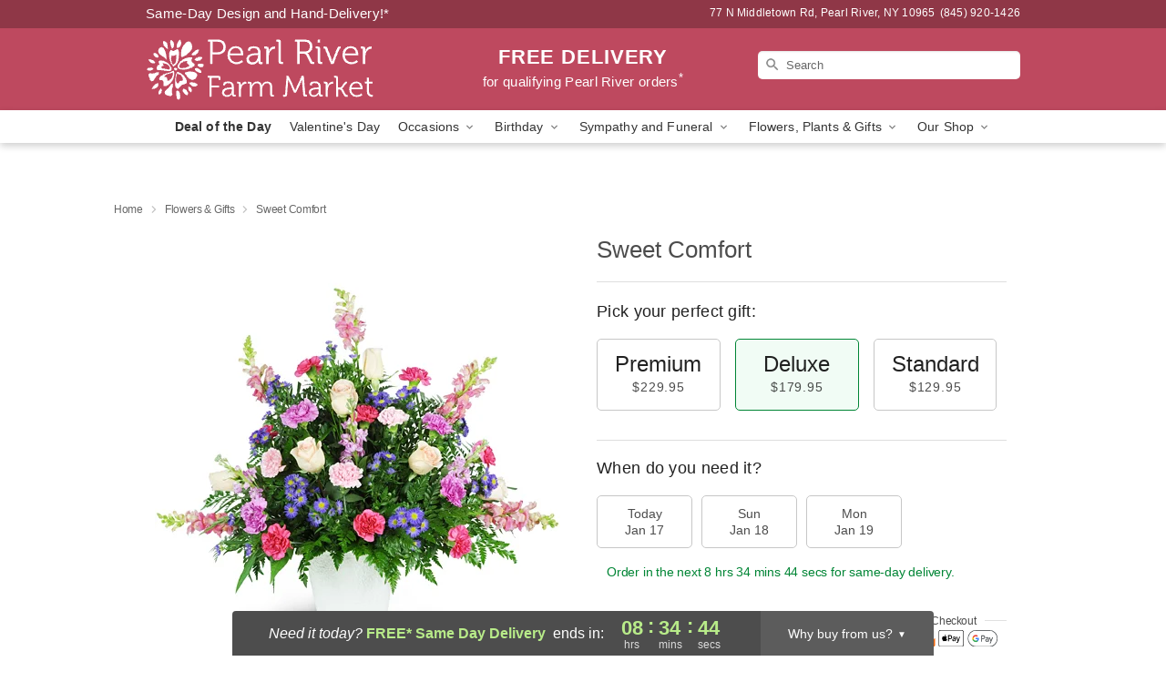

--- FILE ---
content_type: text/html; charset=UTF-8
request_url: https://www.pearlriverflowershop.com/flowers/sweet-comfort
body_size: 24536
content:
<!DOCTYPE html>
<html lang="en">

<head>
  <meta charset="UTF-8">
<meta name="msvalidate.01" content="" />
<meta name="verify-v1" content="PVmxpQZFQn2nVOYs7kL1YY4QVzqViJXvbZRWEj3wx0g" />
<meta name="google-site-verification" content="PVmxpQZFQn2nVOYs7kL1YY4QVzqViJXvbZRWEj3wx0g" />
<meta name="y_key" content="" />
<meta http-equiv="X-UA-Compatible" content="IE=edge" />
<meta http-equiv="Cache-Control" content="max-age=86400" />
<meta name="description" content="Order Sweet Comfort for delivery in Pearl River. Same day delivery available from Pearl River Farm Market." />
<meta id="viewport" name="viewport" content="width=device-width, initial-scale=1">
<meta http-equiv="Content-Language" content="en-us" />  <link rel="preconnect" href="https://www.lovingly.com/" crossorigin> <link rel="dns-prefetch" href="https://www.lovingly.com/"><link rel="preconnect" href="https://res.cloudinary.com/" crossorigin> <link rel="dns-prefetch" href="https://res.cloudinary.com/"><link rel="preconnect" href="https://www.google.com/" crossorigin> <link rel="dns-prefetch" href="https://www.google.com/"><link rel="preconnect" href="https://fonts.gstatic.com/" crossorigin> <link rel="dns-prefetch" href="https://fonts.gstatic.com/"><link rel="preconnect" href="https://maps.google.com/" crossorigin> <link rel="dns-prefetch" href="https://maps.google.com/"><link rel="preconnect" href="https://ajax.googleapis.com/" crossorigin> <link rel="dns-prefetch" href="https://ajax.googleapis.com/"><link rel="preconnect" href="https://fonts.gstatic.com/" crossorigin> <link rel="dns-prefetch" href="https://fonts.gstatic.com/">
  
  <meta property="og:url" content="https://www.pearlriverflowershop.com/flowers/sweet-comfort" />
<meta property="og:type" content="website" />
<meta property="og:title" content="Send Sweet Comfort in Pearl River, NY - Pearl River Farm Market" />
<meta property="og:description" content="Order Sweet Comfort for delivery in Pearl River. Same day delivery available from Pearl River Farm Market." />
 
<meta property="og:image" content="http://res.cloudinary.com/ufn/image/upload/c_pad,f_auto,h_154,w_154/g9xjaqh4gvmgqofxqdmt.jpg" />

<meta property="og:image:secure_url" content="https://res.cloudinary.com/ufn/image/upload/c_pad,f_auto,h_154,w_154/g9xjaqh4gvmgqofxqdmt.jpg" />


<!-- Twitter cards -->

<meta name="twitter:card" content="summary_large_image">
<meta name="twitter:site" content="https://www.pearlriverflowershop.com/flowers/sweet-comfort">
<meta name="twitter:creator" content="">
<meta name="twitter:title" content="Send Sweet Comfort in Pearl River, NY - Pearl River Farm Market">
<meta name="twitter:description" content="Order Sweet Comfort for delivery in Pearl River. Same day delivery available from Pearl River Farm Market.">
<meta name="twitter:image" content="https://res.cloudinary.com/ufn/image/upload/c_pad,f_auto,h_154,w_154/g9xjaqh4gvmgqofxqdmt.jpg">
  
    <link rel="canonical" href="https://www.pearlriverflowershop.com/flowers/sweet-comfort" />

  <!-- secure Fav and touch icons -->
<link rel="apple-touch-icon" sizes="57x57" href="https://res.cloudinary.com/ufn/image/upload/c_pad,h_57,w_57,fl_progressive,f_auto,q_auto/v1654277644/lovingly-logos/lovingly-favicon.ico">
<link rel="apple-touch-icon" sizes="114x114" href="https://res.cloudinary.com/ufn/image/upload/c_pad,h_114,w_114,fl_progressive,f_auto,q_auto/v1654277644/lovingly-logos/lovingly-favicon.ico">
<link rel="apple-touch-icon" sizes="72x72" href="https://res.cloudinary.com/ufn/image/upload/c_pad,h_72,w_72,fl_progressive,f_auto,q_auto/v1654277644/lovingly-logos/lovingly-favicon.ico">
<link rel="apple-touch-icon-precomposed" href="https://res.cloudinary.com/ufn/image/upload/c_pad,h_57,w_57,fl_progressive,f_auto,q_auto/v1654277644/lovingly-logos/lovingly-favicon.ico">
<link rel="shortcut icon" href="https://res.cloudinary.com/ufn/image/upload/c_scale,h_15,w_15,fl_progressive,f_auto,q_auto/v1654277644/lovingly-logos/lovingly-favicon.ico">

  <title>
    Send Sweet Comfort in Pearl River, NY - Pearl River Farm Market  </title>

    <script>
  window.storeCurrency = 'USD';
  </script>

    

<script>


var jsdata = {"gtm_code":"GTM-PTBBP8FF","site_identifier":"www.pearlriverflowershop.com","site_ga4_id":"G-BWPMPRKZE1"};

// Initialize the data layer with site identifier and optional GA4/AdWords IDs
window.dataLayer = window.dataLayer || [];
var dataLayerInit = {
  'site_identifier': jsdata.site_identifier
};

// Add GA4 ID if available
if (jsdata.site_ga4_id) {
  dataLayerInit['site_ga4_id'] = jsdata.site_ga4_id;
}

// Add AdWords conversion ID if available
if (jsdata.site_adwords_id) {
  dataLayerInit['site_adwords_id'] = jsdata.site_adwords_id;
}

window.dataLayer.push(dataLayerInit);

// Google Tag Manager
(function(w,d,s,l,i){w[l]=w[l]||[];w[l].push({'gtm.start':
new Date().getTime(),event:'gtm.js'});var f=d.getElementsByTagName(s)[0],
j=d.createElement(s),dl=l!='dataLayer'?'&l='+l:'';j.async=true;j.src=
'https://gtm.lovingly.com/gtm.js?id='+i+dl;f.parentNode.insertBefore(j,f);
})(window,document,'script','dataLayer',jsdata.gtm_code);
// End Google Tag Manager

</script>
  <link rel='stylesheet' href='/css/theme/gambit/gambit_single-product.css?v=1768514404'></link><link rel='preload' href='/css/theme/gambit/gambit_master.css?v=1768514404' as='style' onload='this.onload=null;this.rel="stylesheet"'></link><link rel='preload' href='/css/theme/gambit/gambit_skin_solid_raspberry.css?v=1768514404' as='style' onload='this.onload=null;this.rel="stylesheet"'></link>
  
    <script type="application/ld+json">
{
    "@context": "https://schema.org",
    "@type": "Florist",
    "@id": "https://www.pearlriverflowershop.com#business",
    "name": "Pearl River Farm Market",
    "url": "https://www.pearlriverflowershop.com",
    "legalName": "Bright Farmers Market Inc.",
    "description": "Order Sweet Comfort for delivery in Pearl River. Same day delivery available from Pearl River Farm Market.",
    "logo": "https://res.cloudinary.com/ufn/image/upload/v1507144728/1507144728483_5.svg",
    "image": [
        "https://res.cloudinary.com/ufn/image/upload/v1487123135/thor_splash/spring/Spring_Mobile.jpg"
    ],
    "priceRange": "$$",
    "telephone": "+18459201426",
    "email": "wecare@pearlriverflowershop.com",
    "currenciesAccepted": "USD",
    "acceptedPaymentMethod": [
        "Cash",
        "CreditCard"
    ],
    "foundingDate": "2009",
    "address": {
        "@type": "PostalAddress",
        "streetAddress": "77 N Middletown Rd",
        "addressLocality": "Pearl River",
        "addressRegion": "NY",
        "postalCode": "10965",
        "addressCountry": "US"
    },
    "geo": {
        "@type": "GeoCoordinates",
        "latitude": 41.061546,
        "longitude": -74.013016
    },
    "hasMap": "https://www.google.com/maps/dir/?api=1\u0026destination=41.06154600,-74.01301600\u0026travelmode=driving",
    "openingHours": [
        "Su 08:00:00-18:00:00",
        "Mo 08:00:00-20:00:00",
        "Tu 08:00:00-20:00:00",
        "We 08:00:00-20:00:00",
        "Th 08:00:00-20:00:00",
        "Fr 08:00:00-20:00:00",
        "Sa 08:00:00-20:00:00"
    ],
    "sameAs": [
        "https://g.page/r/CUfSUK1P4DxnEBM/review",
        "https://www.facebook.com/pages/Pearl-River-Farm-Market",
        "https://www.yelp.com/biz/pearl-river-farm-market-pearl-river"
    ],
    "contactPoint": {
        "@type": "ContactPoint",
        "contactType": "customer service",
        "telephone": "+18459201426",
        "email": "wecare@pearlriverflowershop.com",
        "areaServed": "Pearl River NY",
        "availableLanguage": [
            "English"
        ]
    },
    "areaServed": {
        "@type": "AdministrativeArea",
        "name": "Pearl River, NY"
    },
    "makesOffer": [
        {
            "@type": "Offer",
            "name": "Florist\u0027s Choice Daily Deal",
            "price": "44.95",
            "priceCurrency": "USD",
            "availability": "https://schema.org/InStock",
            "url": "https://www.pearlriverflowershop.com/flowers/florists-choice-daily-deal"
        },
        {
            "@type": "Offer",
            "name": "Same-Day Flower Delivery Service",
            "price": "0.00",
            "priceCurrency": "USD",
            "availability": "https://schema.org/InStock",
            "url": "https://www.pearlriverflowershop.com/delivery-policy"
        }
    ]
}
</script>

  
</head>

<body class="body
             solid-skin">
    
<!-- Google Tag Manager (noscript) -->
<noscript><iframe src="https://gtm.lovingly.com/ns.html?id=GTM-PTBBP8FF"
height="0" width="0" style="display:none;visibility:hidden"></iframe></noscript>
<!-- End Google Tag Manager (noscript) -->

  <a class="main-content-link" href="#maincontent">Skip to main content</a>

  <div id="covidModal" role="dialog" aria-label="Covid-19 Modal" class="reveal-modal animated medium covid-modal" data-reveal>

  <p>For our<strong> freshest, most beautiful blooms, please shop our <a href="/flowers/florists-choice-daily-deal" title="Deal of the Day">Florist’s Choice</a> options,</strong> as we may be experiencing
      delays in receiving shipments of certain flower types.
  </p>

  <p>Please note that for all other orders, we may need to replace stems so we can deliver the freshest bouquet possible, and we may have to use a different vase.</p>

  <p>We promise to always deliver a  <strong>fresh, beautiful, and completely one-of-a-kind gift</strong> of the same or greater value as what you selected.<p>

  <p>Deliveries may also be impacted by COVID-19 restrictions. Rest assured that we are taking all recommended precautions to ensure customer satisfaction and safety.
    <br>
    <br>
    Delivery impacts may include:</p>
  <ul>
    <li>Restricted deliveries to hospitals or nursing homes </li>
    <li>Restricted deliveries to office buildings </li>
    <li>Restricted access to certain regional areas</li>
  </ul>

  <p>In addition, we may be using “no contact” delivery procedures. After confirming that the
    recipient is available to accept, their gift will be left at the door and the delivery driver will step back a
    safe distance to ensure they receive their gift.</p>

  <p>Please see our <a href="/about-us" aria-label="About Us">About Us</a> page for more details. We appreciate
        your understanding and support!</p>

  <a class="close-reveal-modal" aria-label="Close Covid-19 modal" tabindex="0" role="button">&#215;</a>

</div>

<div id="deliveryLaterModal" role="dialog" aria-label="Delivery Later Modal" aria-modal="true" class="reveal-modal animated medium covid-modal delivery-later-modal" data-reveal>

  <img class="delivery-later-modal__logo b-lazy" src="[data-uri]" data-src="https://res.cloudinary.com/ufn/image/upload/v1586371085/gift-now-logo_xqjmjz.svg" alt="Gift Now, Deliver Later logo">

  <div id="delivery-later-title" class="delivery-later-modal-title">Gift Now, Deliver Later</div>

  <p class="delivery-later-modal-subtitle">With <strong>Gift Now, Deliver Later</strong>, you'll send smiles twice! Here's how:</p>
  <img class="delivery-later-modal__small-image b-lazy" src="[data-uri]" data-src="https://res.cloudinary.com/ufn/image/upload/v1675263741/gift-card_yjh09i.svg" alt="Gift Card Logo">
  <p class="delivery-later-modal__instructions-copy">SMILE 1
  </p>
  <p>When you complete your purchase, your lucky recipient will instantly receive a surprise email that includes your card message and a picture of the flowers you chose.</p>
  <img class="delivery-later-modal__small-image b-lazy" src="[data-uri]" data-src="https://res.cloudinary.com/ufn/image/upload/v1675263852/Flowers_gsren6.svg" alt="Flowers logo">
  <p class="delivery-later-modal__instructions-copy">SMILE 2</p>

  <p>As soon as possible (usually within two weeks), we'll contact your recipient to schedule delivery of their gorgeous floral gift. Trust us, it'll be worth the wait! </p>

  <a class="close-reveal-modal" aria-label="Close Gift Now, Deliver Later modal" tabindex="0" role="button">&#215;</a>

</div>

<div id="alcoholModal" role="dialog" aria-label="Alcohol Modal" aria-modal="true" class="reveal-modal animated medium covid-modal" data-reveal>

  <p id="alcohol-modal-title"><strong>Wine for every occasion</strong></p>

  <p>We offer a wide-selection of premium wines to perfectly pair with your floral gift.</p>

  <p>Ordering a bottle (or two!) from our site is easy. Just make sure that:</p>
  <ul>
    <li>You're 21 or older</li>
    <li>The person picking up or receiving the delivery is 21 or older</li>
  </ul>

  <a class="close-reveal-modal" aria-label="Close alcohol modal" tabindex="0" role="button">&#215;</a>

</div>      <!-- Hidden trigger link for the modal -->
    <a href="#" data-reveal-id="coupon-modal" style="display: none;">Open Coupon Details</a>

    <div id="coupon-modal" class="reveal-modal animated small" data-reveal role="dialog" aria-label="coupon-modal-title" aria-modal="true">
        <div class="coupon-modal-content">
            <div class="coupon-modal-close">
                <div class="close-icon">
                    <a class="close-reveal-modal" aria-label="Close modal" tabindex="0" role="button">&#215;</a>
                </div>
            </div>
            <div class="coupon-modal-text">
                <p id="coupon-modal-title" class="banner-modal-content"></p>
            </div>
        </div>
    </div>

    <script>
        window.couponData = [];
    </script>

 
  
  
    <header id="stickyHeader">
            <div class="header__top-banner theme__background-color--dark">
        <div class="row">

          <div class="sticky__content">

            <!-- Sticky content -->
            <div class="sticky__store-name">
              <a class="JSVAR__lovingly-exclusive-override-slug" href="/" title="Pearl River Farm Market - Pearl River Flower Delivery" notranslate>
                Pearl River Farm Market              </a>
            </div>
            <div class="sticky__assurance">100% Florist-Designed and Hand-Delivered!</div>

          </div>

          <div class="header__text-container">
            <!-- Non-sticky content -->
            <div class="header__established">
              <a class="JSVAR__lovingly-exclusive-override-slug" href="/delivery-policy#:~:text=Same%20Day%20Delivery,-%3A" aria-label="Delivery Policy" title="Same-Day Design and Hand-Delivery!" target="_blank">
                Same-Day Design and Hand-Delivery!*
              </a>
            </div>

            <div class="header__phone-address">
                              <span id="store_address" style="margin-right: 5px;"> 
                  77 N Middletown Rd, 
                                    Pearl River, 
                  NY 
                  10965 
                </span>
                <span id="store_phone"> 
                  (845) 920-1426 
                </span>
                          </div>
          </div>

        </div>

      </div>

      <div class="header__solid-skin-container">

        <div class="row header__container">

          <div class="header">

            <!-- Left column -->
<div class="hide-for-small header__logo-container ieLogoContainer">

  <div>

    <a href="/" aria-label="Pearl River Farm Market" class="JSVAR__lovingly-exclusive-override-slug header__logo-image-container header__logo-text" id="fittext1" title="Pearl River Farm Market - Pearl River Flower Delivery">

      <figure><img loading="eager" alt="Flower delivery in Pearl River NY image" src="https://res.cloudinary.com/ufn/image/upload/c_pad,f_auto,q_auto,fl_progressive/1507144728483_5" /><figcaption>Pearl River Farm Market - Flower Delivery in Pearl River, NY</figcaption></figure>
    </a>
  </div>

</div>
            <!-- Center column -->
<div class="hide-for-small free-delivery__container free-delivery__white">

  
  <div class="free-delivery">

      <a href="#" title="Free Delivery Disclaimer" data-reveal-id="free-delivery-disclaimer"><strong>FREE DELIVERY</strong> <span>for qualifying Pearl River orders<sup>*</sup></span></a>
  </div>

  
</div>

            <!-- Right column -->
            <div class="hide-for-small header__right-column logo_vert_align ">

              <!-- Search Bar -->
<div class="search__container search__container--dark-skin">
  
  <form action="/categories/searchProds" role="search" class="search-form" id="search-form-desktop" method="get" accept-charset="utf-8">
  <input name="sr" class="search-field search-input left" aria-label="Search" placeholder="Search" id="search-input-gambit-desktop" type="text"/>
  <input type="hidden" name="s_en" id="search-endesktop"/>
  <input class="hide" aria-hidden="1" type="submit" value="Submit Search Form"/>
  <label class="placeholder-label" id="search-placeholder-fallback-desktop">Search</label>

</form>
</div><!--/search__container-->

            </div>

          </div>

        </div>

      </div>

      <!-- NAVIGATION -->
      
<section class="mobile-navigation-bar" id="mobile-navigation-bar">
  <div class="mobile-navigation-bar__toggle hide-mobile-nav">
    <div id="toggle-nav" class="hamburger hamburger--squeeze js-hamburger">
      <div class="hamburger-box">
        <div class="hamburger-inner"></div>
      </div>
    </div>
  </div>
  <div class="mobile-navigation-bar__name hide-mobile-nav">
    <a class="JSVAR__lovingly-exclusive-override-slug" title="Pearl River Farm Market" href="/">
      Pearl River Farm Market    </a>
  </div>
  <div class="mobile-navigation-bar__right-section hide-mobile-nav">
    <button id="searchIcon" type="submit" alt="Open search input">
    <img width="19" height="19" alt="search glass icon"
        src="https://res.cloudinary.com/ufn/image/upload/w_19,h_19,f_auto,q_auto/v1472224554/storefront_assets/search.png" />
</button>
    <!-- Back button : id backNext -->
<div class="back-next-button__container" id="backNext">
    <button type="button" role="button"  class="back-next-button" id="navBackButton">
        <img height="auto" src="https://res.cloudinary.com/ufn/image/upload/v1570470309/arrow_upward-24px_gjozgt.svg"
            alt="Back arrow" />
    </button>
</div>  </div>

  <div id="mobileSearchContainer" class="search-form__container hide-mobile-nav">
    <!-- Search Bar -->
<div class="search__container search__container--dark-skin">
  
  <form action="/categories/searchProds" role="search" class="search-form" id="search-form-mobile" method="get" accept-charset="utf-8">
  <input name="sr" class="search-field search-input left" aria-label="Search" placeholder="Search" id="search-input-gambit-mobile" type="text"/>
  <input type="hidden" name="s_en" id="search-enmobile"/>
  <input class="hide" aria-hidden="1" type="submit" value="Submit Search Form"/>
  <label class="placeholder-label" id="search-placeholder-fallback-mobile">Search</label>

</form>
</div><!--/search__container-->
  </div>

  <div class="mobile-navigation__side-list hide-mobile-nav" id="mobile-nav-sidebar">
    <ul>
      <li class="sr-only">Nav Menu</li>
    </ul>
  </div>

  <div role="navigation" id="mobile-nav-content" class="mobile-navigation__main-list hide-mobile-nav">
    <ul>
      <!-- DEAL OF THE DAY -->
      <li class="mobile-navigation__list-item promoted-product-link">
        <a href="/flowers/florists-choice-daily-deal" title="View Deal of the Day Product" class="mobile-navigation__deal-link JSVAR__lovingly-exclusive-override-slug" aria-label="Deal of the Day">Deal of the Day</a>      </li>

      <!-- FEATURED CATEGORY -->
                      <li class="mobile-navigation__list-item">
          <a href="/valentines-day" class="">Valentine's Day</a>        </li>
      
            
      <li class="mobile-navigation__list-item mobile-navigation__has-dropdown">
        <button type="button" role="button" aria-haspopup="true" aria-expanded="false" class="mobile-navigation__dropdown-button"
          data-ul="occasions">Occasions          <svg role="presentation" class="right-carat" xmlns="http://www.w3.org/2000/svg" width="24" height="24" viewBox="0 0 24 24">
            <path data-name="Path 731" d="M8.59,16.59,13.17,12,8.59,7.41,10,6l6,6-6,6Z" fill="#000" ></path>
            <path data-name="Path 732" d="M0,0H24V24H0Z" fill="none" ></path>
          </svg>
        </button>
        <ul id="occasions">
          
<ul class="navigation__dropdown-list split-column"><li><a href="/valentines-day" title="Visit the Valentine's Day category" class="">Valentine's Day</a></li><li><a href="/winter" title="Visit the Winter category" class="">Winter</a></li><li><a href="/birthday" title="Visit the Birthday category" class="">Birthday</a></li><li><a href="/sympathy-and-funeral" title="Visit the Sympathy and Funeral category" class="">Sympathy and Funeral</a></li><li><a href="/any-occasion" title="Visit the Any Occasion category" class="">Any Occasion</a></li><li><a href="/love-and-romance" title="Visit the Love and Romance category" class="">Love and Romance</a></li><li><a href="/thinking-of-you" title="Visit the Thinking of You category" class="">Thinking of You</a></li><li><a href="/im-sorry-flowers" title="Visit the I'm Sorry Flowers category" class="">I'm Sorry Flowers</a></li><li><a href="/new-baby" title="Visit the New Baby category" class="">New Baby</a></li><li><a href="/get-well" title="Visit the Get Well category" class="">Get Well</a></li><li><a href="/anniversary" title="Visit the Anniversary category" class="">Anniversary</a></li><li><a href="/just-because" title="Visit the Just Because category" class="">Just Because</a></li><li><a href="/thank-you" title="Visit the Thank You category" class="">Thank You</a></li><li><a href="/congratulations" title="Visit the Congratulations category" class="">Congratulations</a></li><li><a href="/business-gifting" title="Visit the Business Gifting category" class="">Business Gifting</a></li></ul>
        </ul>
      </li>
            
      <li class="mobile-navigation__list-item mobile-navigation__has-dropdown">
        <button type="button" role="button" aria-haspopup="true" aria-expanded="false" class="mobile-navigation__dropdown-button"
          data-ul="birthday">Birthday          <svg role="presentation" class="right-carat" xmlns="http://www.w3.org/2000/svg" width="24" height="24" viewBox="0 0 24 24">
            <path data-name="Path 731" d="M8.59,16.59,13.17,12,8.59,7.41,10,6l6,6-6,6Z" fill="#000" ></path>
            <path data-name="Path 732" d="M0,0H24V24H0Z" fill="none" ></path>
          </svg>
        </button>
        <ul id="birthday">
          
<ul class="navigation__dropdown-list "><li><a href="/birthday" title="Visit the All Birthday category" class="">All Birthday</a></li><li><a href="/birthday-for-friend" title="Visit the Birthday for Friend category" class="">Birthday for Friend</a></li><li><a href="/birthday-for-her" title="Visit the Birthday for Her category" class="">Birthday for Her</a></li><li><a href="/birthday-for-mom" title="Visit the Birthday for Mom category" class="">Birthday for Mom</a></li><li><a href="/birthday-for-colleague" title="Visit the Birthday for Colleague category" class="">Birthday for Colleague</a></li></ul>
        </ul>
      </li>
            
      <li class="mobile-navigation__list-item mobile-navigation__has-dropdown">
        <button type="button" role="button" aria-haspopup="true" aria-expanded="false" class="mobile-navigation__dropdown-button"
          data-ul="sympathy_and_funeral">Sympathy and Funeral          <svg role="presentation" class="right-carat" xmlns="http://www.w3.org/2000/svg" width="24" height="24" viewBox="0 0 24 24">
            <path data-name="Path 731" d="M8.59,16.59,13.17,12,8.59,7.41,10,6l6,6-6,6Z" fill="#000" ></path>
            <path data-name="Path 732" d="M0,0H24V24H0Z" fill="none" ></path>
          </svg>
        </button>
        <ul id="sympathy_and_funeral">
          
<ul class="navigation__dropdown-list split-column"><li><a href="/sympathy-and-funeral" title="Visit the All Sympathy and Funeral category" class="">All Sympathy and Funeral</a></li><li><a href="/funeral-sprays-and-wreaths" title="Visit the Funeral Sprays and Wreaths category" class="">Funeral Sprays and Wreaths</a></li><li><a href="/funeral-service-flowers" title="Visit the Funeral Service Flowers category" class="">Funeral Service Flowers</a></li><li><a href="/sympathy-for-home-or-office" title="Visit the Sympathy for Home or Office category" class="">Sympathy for Home or Office</a></li><li><a href="/sympathy-plants" title="Visit the Sympathy Plants category" class="">Sympathy Plants</a></li><li><a href="/loss-of-a-pet" title="Visit the Loss of a Pet category" class="">Loss of a Pet</a></li></ul>
        </ul>
      </li>
            
      <li class="mobile-navigation__list-item mobile-navigation__has-dropdown">
        <button type="button" role="button" aria-haspopup="true" aria-expanded="false" class="mobile-navigation__dropdown-button"
          data-ul="flowers__plants___gifts">Flowers, Plants & Gifts          <svg role="presentation" class="right-carat" xmlns="http://www.w3.org/2000/svg" width="24" height="24" viewBox="0 0 24 24">
            <path data-name="Path 731" d="M8.59,16.59,13.17,12,8.59,7.41,10,6l6,6-6,6Z" fill="#000" ></path>
            <path data-name="Path 732" d="M0,0H24V24H0Z" fill="none" ></path>
          </svg>
        </button>
        <ul id="flowers__plants___gifts">
          
<ul class="navigation__dropdown-list triple-column"><li class="navigation__subnav-list"><div class="navigation__dropdown-title">Flower Type</div><ul class="navigation__dropdown-list"><li><a href="/lilies" title="Visit the Lilies category" class="">Lilies</a></li><li><a href="/roses" title="Visit the Roses category" class="">Roses</a></li></ul></li><li class="navigation__subnav-list"><div class="navigation__dropdown-title">Plants</div><ul class="navigation__dropdown-list"><li><a href="/green-plants" title="Visit the Green Plants category" class="">Green Plants</a></li><li><a href="/blooming-plants" title="Visit the Blooming Plants category" class="">Blooming Plants</a></li></ul></li><li class="navigation__subnav-list"><div class="navigation__dropdown-title">Color</div><ul class="navigation__dropdown-list"><li><a href="/purple" title="Visit the Purple category" class="">Purple</a></li><li><a href="/pink" title="Visit the Pink category" class="">Pink</a></li><li><a href="/mixed" title="Visit the Mixed category" class="">Mixed</a></li><li><a href="/yellow" title="Visit the Yellow category" class="">Yellow</a></li><li><a href="/white" title="Visit the White category" class="">White</a></li><li><a href="/green" title="Visit the Green category" class="">Green</a></li><li><a href="/red" title="Visit the Red category" class="">Red</a></li><li><a href="/blue" title="Visit the Blue category" class="">Blue</a></li></ul></li><li class="navigation__subnav-list"><div class="navigation__dropdown-title">Collections</div><ul class="navigation__dropdown-list"><li><a href="/premium-collection" title="Visit the Premium Collection category" class="">Premium Collection</a></li><li><a href="/gift-baskets" title="Visit the Gift Baskets category" class="">Gift Baskets</a></li><li><a href="/our-custom-designs" title="Visit the Our Custom Designs category" class="">Our Custom Designs</a></li></ul></li><li class="navigation__subnav-list"><div class="navigation__dropdown-title">By Price</div><ul class="navigation__dropdown-list"><li><a href="/flowers-under-50" title="Visit the Flowers Under $50 category" class="">Flowers Under $50</a></li><li><a href="/flowers-50-to-60" title="Visit the Flowers $50 to $60 category" class="">Flowers $50 to $60</a></li><li><a href="/flowers-60-to-80" title="Visit the Flowers $60 to $80 category" class="">Flowers $60 to $80</a></li><li><a href="/flowers-over-80" title="Visit the Flowers Over $80 category" class="">Flowers Over $80</a></li></ul></li></ul>
        </ul>
      </li>
      
      <li class="mobile-navigation__list-item mobile-navigation__has-dropdown">
        <button type="button" role="button" aria-haspopup="true" aria-expanded="false" data-ul="our-shop" class="mobile-navigation__dropdown-button" title="Learn more about our shop">
          OUR SHOP
          <svg role="presentation" class="right-carat" xmlns="http://www.w3.org/2000/svg" width="24" height="24" viewBox="0 0 24 24">
            <path id="Path_731" data-name="Path 731" d="M8.59,16.59,13.17,12,8.59,7.41,10,6l6,6-6,6Z" fill="#000" />
            <path id="Path_732" data-name="Path 732" d="M0,0H24V24H0Z" fill="none" />
          </svg>
        </button>
        <ul id="our-shop">
          <li><a title="Visit Delivery Policy" href="/delivery-policy">Delivery Policy</a></li><li><a title="Visit Wedding Florals" href="/wedding-flowers">Wedding Florals</a></li>          <li>
            <a href="/about-us">About Us</a>          </li>
          
                      <div class="navigation__dropdown-title">Flower Delivery</div>
            <ul class="navigation__dropdown-list">
              <li><a title="Flower Delivery in Spring Valley, NY" aria-label="Flower Delivery in Spring Valley, NY" href="/flower-delivery/ny/spring-valley">Spring Valley, NY</a></li><li><a title="Flower Delivery in Haverstraw, NY" aria-label="Flower Delivery in Haverstraw, NY" href="/flower-delivery/ny/haverstraw">Haverstraw, NY</a></li><li><a title="Flower Delivery in Suffern, NY" aria-label="Flower Delivery in Suffern, NY" href="/flower-delivery/ny/suffern">Suffern, NY</a></li><li><a title="Flower Delivery in West Haverstraw, NY" aria-label="Flower Delivery in West Haverstraw, NY" href="/flower-delivery/ny/west-haverstraw">West Haverstraw, NY</a></li><li><a title="Flower Delivery in Nyack, NY" aria-label="Flower Delivery in Nyack, NY" href="/flower-delivery/ny/nyack">Nyack, NY</a></li><li><a title="Flower Delivery in Sloatsburg, NY" aria-label="Flower Delivery in Sloatsburg, NY" href="/flower-delivery/ny/sloatsburg">Sloatsburg, NY</a></li><li><a title="Flower Delivery in Pomona, NY" aria-label="Flower Delivery in Pomona, NY" href="/flower-delivery/ny/pomona">Pomona, NY</a></li><li><a title="Flower Delivery in Piermont, NY" aria-label="Flower Delivery in Piermont, NY" href="/flower-delivery/ny/piermont">Piermont, NY</a></li><li><a title="Flower Delivery in Hillburn, NY" aria-label="Flower Delivery in Hillburn, NY" href="/flower-delivery/ny/hillburn">Hillburn, NY</a></li><li><a title="Flower Delivery in Sparkill, NY" aria-label="Flower Delivery in Sparkill, NY" href="/flower-delivery/ny/sparkill">Sparkill, NY</a></li>            </ul>
                    
        </ul>
      </li>

    </ul>
  </div>

  <!-- Mobile View -->
<div role="timer" class="countdown-timer__mobile show-for-small hide-force" id="countdownTimerv2ContainerMobile">
    <a href="#" title="Free Delivery Disclaimer" data-reveal-id="free-delivery-disclaimer">
        <div class="inner">

      <strong>
                <span class="free-tag">FREE*</span>
                <span id="deliveryDayTextMobile"></span>
      </strong>

      <div class="right-side-timer">
        <span class="small">&nbsp;Ends in:&nbsp;</span>
        <div id="countdownTimerv2Mobile" class="timer-mobile" notranslate></div>
      </div>
    </div>

      </a>
  </div>
</section>
<nav role="navigation" class="navigation "
  id="topbar">
  <ul class="navigation__main-list">

    <!-- DEAL OF THE DAY -->
    <li class="navigation__main-link no-dropdown promoted-product-link">
      <strong>
        <a href="/flowers/florists-choice-daily-deal" title="View Deal of the Day Product" class="navigation__main-link-item JSVAR__lovingly-exclusive-override-slug" aria-label="Deal of the Day">Deal of the Day</a>      </strong>
    </li>

    <!-- FEATURED CATEGORY -->
                  <li class="navigation__main-link no-dropdown">
          <a href="/valentines-day" class="navigation__main-link-item ">Valentine's Day</a>        </li>
    
          
      <!-- Inject Sympathy Funeral category into this place -->
                                  <!-- <li class="navigation__main-link no-dropdown"> -->
                      <!-- </li> -->
              
      <li class="navigation__main-link navigation__has-dropdown">
        <button type="button" role="button" aria-haspopup="true" aria-expanded="false" class="navigation__main-link-item">Occasions <img
            class="b-lazy carat" src=[data-uri]
            data-src="https://res.cloudinary.com/ufn/image/upload/v1571166165/down-carat_lpniwv"
            alt="Dropdown down carat" /></button>
        <div class="navigation__dropdown">
          <div class="navigation__dropdown-content">
            <div class="navigation__dropdown-list-wrapper">
              <div class="navigation__dropdown-title">Occasions</div>
              
<ul class="navigation__dropdown-list split-column"><li><a href="/valentines-day" title="Visit the Valentine's Day category" class="">Valentine's Day</a></li><li><a href="/winter" title="Visit the Winter category" class="">Winter</a></li><li><a href="/birthday" title="Visit the Birthday category" class="">Birthday</a></li><li><a href="/sympathy-and-funeral" title="Visit the Sympathy and Funeral category" class="">Sympathy and Funeral</a></li><li><a href="/any-occasion" title="Visit the Any Occasion category" class="">Any Occasion</a></li><li><a href="/love-and-romance" title="Visit the Love and Romance category" class="">Love and Romance</a></li><li><a href="/thinking-of-you" title="Visit the Thinking of You category" class="">Thinking of You</a></li><li><a href="/im-sorry-flowers" title="Visit the I'm Sorry Flowers category" class="">I'm Sorry Flowers</a></li><li><a href="/new-baby" title="Visit the New Baby category" class="">New Baby</a></li><li><a href="/get-well" title="Visit the Get Well category" class="">Get Well</a></li><li><a href="/anniversary" title="Visit the Anniversary category" class="">Anniversary</a></li><li><a href="/just-because" title="Visit the Just Because category" class="">Just Because</a></li><li><a href="/thank-you" title="Visit the Thank You category" class="">Thank You</a></li><li><a href="/congratulations" title="Visit the Congratulations category" class="">Congratulations</a></li><li><a href="/business-gifting" title="Visit the Business Gifting category" class="">Business Gifting</a></li></ul>            </div>
            <div class="navigation__dropdown-divider"></div>
            <div class="navigation__dropdown-promo">
              <a href="/flowers/florists-choice-daily-deal" class="navigation__dropdown-promo-link" aria-label="Deal of the Day"><img alt="Your expert designer will create a unique hand-crafted arrangement." width="304" height="140" src="https://res.cloudinary.com/ufn/image/upload/f_auto,q_auto,fl_progressive,w_304,h_140/Covid-Desktop-Nav-Banner_ynp9ab"></a>            </div>
          </div>
        </div>
      </li>
          
      <!-- Inject Sympathy Funeral category into this place -->
                                  <!-- <li class="navigation__main-link no-dropdown"> -->
                      <!-- </li> -->
              
      <li class="navigation__main-link navigation__has-dropdown">
        <button type="button" role="button" aria-haspopup="true" aria-expanded="false" class="navigation__main-link-item">Birthday <img
            class="b-lazy carat" src=[data-uri]
            data-src="https://res.cloudinary.com/ufn/image/upload/v1571166165/down-carat_lpniwv"
            alt="Dropdown down carat" /></button>
        <div class="navigation__dropdown">
          <div class="navigation__dropdown-content">
            <div class="navigation__dropdown-list-wrapper">
              <div class="navigation__dropdown-title">Birthday</div>
              
<ul class="navigation__dropdown-list split-column"><li><a href="/birthday" title="Visit the All Birthday category" class="">All Birthday</a></li><li><a href="/birthday-for-friend" title="Visit the Birthday for Friend category" class="">Birthday for Friend</a></li><li><a href="/birthday-for-her" title="Visit the Birthday for Her category" class="">Birthday for Her</a></li><li><a href="/birthday-for-mom" title="Visit the Birthday for Mom category" class="">Birthday for Mom</a></li><li><a href="/birthday-for-colleague" title="Visit the Birthday for Colleague category" class="">Birthday for Colleague</a></li></ul>            </div>
            <div class="navigation__dropdown-divider"></div>
            <div class="navigation__dropdown-promo">
              <a href="/flowers/florists-choice-daily-deal" class="navigation__dropdown-promo-link" aria-label="Deal of the Day"><img alt="Your expert designer will create a unique hand-crafted arrangement." width="304" height="140" src="https://res.cloudinary.com/ufn/image/upload/f_auto,q_auto,fl_progressive,w_304,h_140/Covid-Desktop-Nav-Banner_ynp9ab"></a>            </div>
          </div>
        </div>
      </li>
          
      <!-- Inject Sympathy Funeral category into this place -->
                                  <!-- <li class="navigation__main-link no-dropdown"> -->
                      <!-- </li> -->
              
      <li class="navigation__main-link navigation__has-dropdown">
        <button type="button" role="button" aria-haspopup="true" aria-expanded="false" class="navigation__main-link-item">Sympathy and Funeral <img
            class="b-lazy carat" src=[data-uri]
            data-src="https://res.cloudinary.com/ufn/image/upload/v1571166165/down-carat_lpniwv"
            alt="Dropdown down carat" /></button>
        <div class="navigation__dropdown">
          <div class="navigation__dropdown-content">
            <div class="navigation__dropdown-list-wrapper">
              <div class="navigation__dropdown-title">Sympathy and Funeral</div>
              
<ul class="navigation__dropdown-list split-column"><li><a href="/sympathy-and-funeral" title="Visit the All Sympathy and Funeral category" class="">All Sympathy and Funeral</a></li><li><a href="/funeral-sprays-and-wreaths" title="Visit the Funeral Sprays and Wreaths category" class="">Funeral Sprays and Wreaths</a></li><li><a href="/funeral-service-flowers" title="Visit the Funeral Service Flowers category" class="">Funeral Service Flowers</a></li><li><a href="/sympathy-for-home-or-office" title="Visit the Sympathy for Home or Office category" class="">Sympathy for Home or Office</a></li><li><a href="/sympathy-plants" title="Visit the Sympathy Plants category" class="">Sympathy Plants</a></li><li><a href="/loss-of-a-pet" title="Visit the Loss of a Pet category" class="">Loss of a Pet</a></li></ul>            </div>
            <div class="navigation__dropdown-divider"></div>
            <div class="navigation__dropdown-promo">
              <a href="/flowers/florists-choice-daily-deal" class="navigation__dropdown-promo-link" aria-label="Deal of the Day"><img alt="Your expert designer will create a unique hand-crafted arrangement." width="304" height="140" src="https://res.cloudinary.com/ufn/image/upload/f_auto,q_auto,fl_progressive,w_304,h_140/Covid-Desktop-Nav-Banner_ynp9ab"></a>            </div>
          </div>
        </div>
      </li>
          
      <!-- Inject Sympathy Funeral category into this place -->
                                  <!-- <li class="navigation__main-link no-dropdown"> -->
                      <!-- </li> -->
              
      <li class="navigation__main-link navigation__has-dropdown">
        <button type="button" role="button" aria-haspopup="true" aria-expanded="false" class="navigation__main-link-item">Flowers, Plants & Gifts <img
            class="b-lazy carat" src=[data-uri]
            data-src="https://res.cloudinary.com/ufn/image/upload/v1571166165/down-carat_lpniwv"
            alt="Dropdown down carat" /></button>
        <div class="navigation__dropdown">
          <div class="navigation__dropdown-content">
            <div class="navigation__dropdown-list-wrapper">
              <div class="navigation__dropdown-title"></div>
              
<ul class="navigation__dropdown-list triple-column"><li class="navigation__subnav-list"><div class="navigation__dropdown-title">Flower Type</div><ul class="navigation__dropdown-list"><li><a href="/lilies" title="Visit the Lilies category" class="">Lilies</a></li><li><a href="/roses" title="Visit the Roses category" class="">Roses</a></li></ul></li><li class="navigation__subnav-list"><div class="navigation__dropdown-title">Plants</div><ul class="navigation__dropdown-list"><li><a href="/green-plants" title="Visit the Green Plants category" class="">Green Plants</a></li><li><a href="/blooming-plants" title="Visit the Blooming Plants category" class="">Blooming Plants</a></li></ul></li><li class="navigation__subnav-list"><div class="navigation__dropdown-title">Color</div><ul class="navigation__dropdown-list"><li><a href="/purple" title="Visit the Purple category" class="">Purple</a></li><li><a href="/pink" title="Visit the Pink category" class="">Pink</a></li><li><a href="/mixed" title="Visit the Mixed category" class="">Mixed</a></li><li><a href="/yellow" title="Visit the Yellow category" class="">Yellow</a></li><li><a href="/white" title="Visit the White category" class="">White</a></li><li><a href="/green" title="Visit the Green category" class="">Green</a></li><li><a href="/red" title="Visit the Red category" class="">Red</a></li><li><a href="/blue" title="Visit the Blue category" class="">Blue</a></li></ul></li><li class="navigation__subnav-list"><div class="navigation__dropdown-title">Collections</div><ul class="navigation__dropdown-list"><li><a href="/premium-collection" title="Visit the Premium Collection category" class="">Premium Collection</a></li><li><a href="/gift-baskets" title="Visit the Gift Baskets category" class="">Gift Baskets</a></li><li><a href="/our-custom-designs" title="Visit the Our Custom Designs category" class="">Our Custom Designs</a></li></ul></li><li class="navigation__subnav-list"><div class="navigation__dropdown-title">By Price</div><ul class="navigation__dropdown-list"><li><a href="/flowers-under-50" title="Visit the Flowers Under $50 category" class="">Flowers Under $50</a></li><li><a href="/flowers-50-to-60" title="Visit the Flowers $50 to $60 category" class="">Flowers $50 to $60</a></li><li><a href="/flowers-60-to-80" title="Visit the Flowers $60 to $80 category" class="">Flowers $60 to $80</a></li><li><a href="/flowers-over-80" title="Visit the Flowers Over $80 category" class="">Flowers Over $80</a></li></ul></li></ul>            </div>
            <div class="navigation__dropdown-divider"></div>
            <div class="navigation__dropdown-promo">
              <a href="/flowers/florists-choice-daily-deal" class="navigation__dropdown-promo-link" aria-label="Deal of the Day"><img alt="Your expert designer will create a unique hand-crafted arrangement." width="304" height="140" src="https://res.cloudinary.com/ufn/image/upload/f_auto,q_auto,fl_progressive,w_304,h_140/Covid-Desktop-Nav-Banner_ynp9ab"></a>            </div>
          </div>
        </div>
      </li>
    
    <li class="navigation__main-link navigation__has-dropdown navigation__cms-dropdown split-column">
      <button type="button" role="button" aria-haspopup="true" aria-expanded="false" class="navigation__main-link-item">Our Shop <img class="b-lazy carat"
          src=[data-uri]
          data-src="https://res.cloudinary.com/ufn/image/upload/v1571166165/down-carat_lpniwv"
          alt="Dropdown down carat" /></button>
      <div class="navigation__dropdown">
        <div class="navigation__dropdown-content geo-landing">
          <ul class="navigation__dropdown-list cms-column">
            <li>
              <a href="/about-us" title="About our shop">About Us</a>            </li>
            <li>
              <a href="/delivery-policy" aria-label="Delivery Policy">Delivery &amp; Substitution
                Policy</a>
            </li>
            <li>
              <a href="/flowers" aria-label="All Flowers & Gifts">All Flowers & Gifts</a>
            </li>
            <li><a title="Visit Wedding Florals" aria-label="Visit Wedding Florals" href="/wedding-flowers">Wedding Florals</a></li>          </ul>
                        <div class="navigation__dropdown-title geo-landing-locations">
                Flower Delivery
                <ul class="navigation__dropdown-list">
                <li><a title="Flower Delivery in Spring Valley, NY" aria-label="Flower Delivery in Spring Valley, NY" href="/flower-delivery/ny/spring-valley">Spring Valley, NY</a></li><li><a title="Flower Delivery in Haverstraw, NY" aria-label="Flower Delivery in Haverstraw, NY" href="/flower-delivery/ny/haverstraw">Haverstraw, NY</a></li><li><a title="Flower Delivery in Suffern, NY" aria-label="Flower Delivery in Suffern, NY" href="/flower-delivery/ny/suffern">Suffern, NY</a></li><li><a title="Flower Delivery in West Haverstraw, NY" aria-label="Flower Delivery in West Haverstraw, NY" href="/flower-delivery/ny/west-haverstraw">West Haverstraw, NY</a></li><li><a title="Flower Delivery in Nyack, NY" aria-label="Flower Delivery in Nyack, NY" href="/flower-delivery/ny/nyack">Nyack, NY</a></li><li><a title="Flower Delivery in Sloatsburg, NY" aria-label="Flower Delivery in Sloatsburg, NY" href="/flower-delivery/ny/sloatsburg">Sloatsburg, NY</a></li><li><a title="Flower Delivery in Pomona, NY" aria-label="Flower Delivery in Pomona, NY" href="/flower-delivery/ny/pomona">Pomona, NY</a></li><li><a title="Flower Delivery in Piermont, NY" aria-label="Flower Delivery in Piermont, NY" href="/flower-delivery/ny/piermont">Piermont, NY</a></li><li><a title="Flower Delivery in Hillburn, NY" aria-label="Flower Delivery in Hillburn, NY" href="/flower-delivery/ny/hillburn">Hillburn, NY</a></li><li><a title="Flower Delivery in Sparkill, NY" aria-label="Flower Delivery in Sparkill, NY" href="/flower-delivery/ny/sparkill">Sparkill, NY</a></li>                </ul>
              </div>
            
          <div class="navigation__dropdown-divider"></div>
          <div class="navigation__dropdown-promo">
            <a href="/flowers/florists-choice-daily-deal" class="navigation__dropdown-promo-link" aria-label="Deal of the Day"><img alt="Your expert designer will create a unique hand-crafted arrangement." width="304" height="140" src="https://res.cloudinary.com/ufn/image/upload/f_auto,q_auto,fl_progressive,w_304,h_140/Covid-Desktop-Nav-Banner_ynp9ab"></a>          </div>
        </div>
      </div>
    </li>

  </ul>

</nav>
    </header>
    <!-- End solid header container -->

          <!-- Desktop Version -->
<div role="timer" class="countdown-timer hide-for-small hide-force" id="countdownTimerv2ContainerDesktop">
  <div class="countdown-timer__top-container" id="toggleBlock">
    <div class="timer-container">
      <div class="inner">
        <div class="text">
          <em>
            <span id="deliveryDayPreText"></span>
          </em> 
            <strong>
            FREE*            <span id="deliveryDayTextDesktop"></span>
            </strong>&nbsp;ends in:&nbsp;
        </div>
        <div class="timer" id="countdownTimerv2Desktop">

        </div>
      </div>
    </div>
    <div class="assurance-container">
      Why buy from us?&nbsp;
      <span class="toggle-icon__close" id="toggleIconClose">&#x25b2;</span>
      <span class="toggle-icon__open" id="toggleIconOpen">&#x25bc;</span>
    </div>
  </div>
  <div class="countdown-timer__satisfaction-container" id="satisfactionBottomContainer">
    <div class="row">
      <div class="column">
        <div class="section-block">
          <div class="poa__section"><div class="poa__attention">100%</div><div class="poa__secondary">SATISFACTION <br> GUARANTEE</div></div>
        </div>
      </div>
        <div class="column">
          <div class="section-block">
            <div class="poa__section">
              <div class="poa__attention">REAL</div>
              <div class="poa__secondary">WE ARE A REAL
                <br/>LOCAL FLORIST
              </div>
            </div>
          </div>
        </div>
      <div class="column">
        <div class="section-block">
          <div class="poa__section"><div class="poa__attention">100%</div><div class="poa__secondary">FLORIST DESIGNED <br> AND HAND DELIVERED</div></div>
        </div>
      </div>
    </div>
          <div class="disclaimer-text">
      * Free local delivery is available for local online orders only. For orders being sent outside of our local delivery zone,
        a delivery fee based on the recipient’s address will be calculated during checkout.
      </div>
      </div>
</div>
    
    <!-- Start CONTENT-->
    <main id="maincontent"
      class=" ">
      <script async>
  window.product = {"AccountProduct":{"id":"196881","account_id":"71320","product_id":"261","seo_id":"99470","price":"129.95","deluxe_increment":"50.00","premium_increment":"100.00","deluxe_price":"179.95","premium_price":"229.95","num_sales":"6","is_virtual":false,"is_favorite":false,"is_active":true,"is_enabled_deluxe":true,"is_enabled_premium":true,"is_tax_free":false,"is_food_tax_exempt":false,"is_lovingly_fee_free":false,"created":"2014-04-04 18:19:11","last_viewed":"2021-10-04 19:00:49","modified":"2022-06-02 13:38:29","extra_data":"{}","price_premium":"229.95","price_deluxe":"179.95","is_active_premium":"1","is_active_deluxe":"1","Product":{"id":"261","product_type_id":"1","account_id":null,"arrangement_id":"264","selection_guide_id":"1","name":"Sweet Comfort","slug":"sweet-comfort","description":"\u003Cp\u003EWhen words just won\u0027t do, send a sweet touch of comfort to celebrate the life of a loved one.\u003C\/p\u003E\u003Cp\u003E\u003Cem\u003ESoft pink roses, carnations, snapdragons, and asters are arranged for display at the funeral home or service.\u003C\/em\u003E\u003C\/p\u003E","meta_description":null,"care_instructions":null,"detailed_recipe":"rose roses carnation carnations stock asters leatherleaf","page_title":"Flowers","price":"109.95","deluxe_increment":"20.00","premium_increment":"40.00","size":"28\u0022 W x 28\u0022 H","type":"arrangement","sku":"UFN1175","deluxe_sku":"","premium_sku":"","is_active":true,"is_always_enabled":false,"is_funeral":true,"is_addon":false,"is_21plus":"0","is_base":true,"is_splash_promo":false,"is_temp_theme_product":false,"promo_text":null,"is_freeform":false,"is_tax_free":false,"is_food_tax_exempt":false,"is_lovingly_fee_free":false,"manufacturer":"ufn","created":"2013-02-25 19:10:14","last_viewed":null,"modified":"2025-12-02 15:34:54","product_id":"261","price_deluxe":"129.95","price_premium":"149.95","ProductImage":[{"id":"261","product_id":"261","size":"standard","extra_id":null,"extra_size_label":null,"extra_description":null,"cloudfront_filename":null,"ordr":null,"created":"1970-01-01 00:00:00","modified":null,"filename":"g9xjaqh4gvmgqofxqdmt.jpg"}]}}} ;
</script>

<!-- Back Button and Breadcrumbs Section -->
<div class="back-and-breadcrumbs-section">
  <div class="back-button-container">
    <button id="back-button"
            class="back-button hide"
            data-category=""
            data-url=""
            aria-label="Back">
      <div class="back-button__icon">
        <svg xmlns="http://www.w3.org/2000/svg" width="16" height="16" viewBox="0 0 16 16" fill="none">
          <path d="M13.3334 7.33332H5.22008L8.94675 3.60666L8.00008 2.66666L2.66675 7.99999L8.00008 13.3333L8.94008 12.3933L5.22008 8.66666H13.3334V7.33332Z" fill="#005E26"/>
        </svg>
      </div>
      <span class="back-button__text" id="back-button-text">Back</span>
    </button>
  </div>
  
  <div class="breadcrumb-container">
        <div class="product-breadcrumbs-wrapper"><nav class="breadcrumbs" aria-label="Breadcrumb"><div class="breadcrumb-list"><span class="breadcrumb-item"><a href="/">Home</a></span><span class="breadcrumb-separator" aria-hidden="true"><svg xmlns="http://www.w3.org/2000/svg" width="16" height="16" viewBox="0 0 16 16" fill="none"><path d="M6.46979 4L5.52979 4.94L8.58312 8L5.52979 11.06L6.46979 12L10.4698 8L6.46979 4Z" fill="black" fill-opacity="0.24"/></svg></span><span class="breadcrumb-item"><a href="/flowers">Flowers &amp; Gifts</a></span><span class="breadcrumb-separator" aria-hidden="true"><svg xmlns="http://www.w3.org/2000/svg" width="16" height="16" viewBox="0 0 16 16" fill="none"><path d="M6.46979 4L5.52979 4.94L8.58312 8L5.52979 11.06L6.46979 12L10.4698 8L6.46979 4Z" fill="black" fill-opacity="0.24"/></svg></span><span class="breadcrumb-item breadcrumb-current" aria-current="page">Sweet Comfort</span></div></nav></div><script type="application/ld+json">{
    "@context": "https://schema.org",
    "@type": "BreadcrumbList",
    "itemListElement": [
        {
            "@type": "ListItem",
            "position": 1,
            "name": "Home",
            "item": "https://www.pearlriverflowershop.com/"
        },
        {
            "@type": "ListItem",
            "position": 2,
            "name": "Flowers & Gifts",
            "item": "https://www.pearlriverflowershop.com/flowers"
        },
        {
            "@type": "ListItem",
            "position": 3,
            "name": "Sweet Comfort"
        }
    ]
}</script>  </div>
</div>

<section class="row storefrontWrap">
  <h1 class="sr-only">Sweet Comfort</h1>

  <div class="row product productSectionOne mobile-reaarange-container">
    <div class="large-6 columns product__image-container product__section-one">

      
<img src="https://res.cloudinary.com/ufn/image/upload/c_pad,f_auto,fl_progressive,h_500,w_445/g9xjaqh4gvmgqofxqdmt.jpg"flags="progressive" height="500" width="445" loading="eager" fetchpriority="high" decoding="async" alt="Sweet Comfort. An arrangement by Pearl River Farm Market. Soft pink roses, carnations, snapdragons, and asters are arranged for display at the..." title="Sweet Comfort. An arrangement by Pearl River Farm Market. Soft pink roses, carnations, snapdragons, and asters are arranged for display at the..." class="single-product-image standard_image" />
      
      
      <!-- fall back in case mobile headers not set -->
      
      <div class="large-6 columns product__section-three">

        <h2 id="optimizelyTextSwitchTitleTwo">Description</h2>
        <hr class="subheading-separator">

        <div>
  <div class="description">
    <p>
      <p>When words just won't do, send a sweet touch of comfort to celebrate the life of a loved one.</p><p><em>Soft pink roses, carnations, snapdragons, and asters are arranged for display at the funeral home or service.</em></p>    </p>
        <p>
      Product ID      <span id="prodViewId">
        UFN1175        </span>
      </p>
        <p class="description">
      <strong>28" W x 28" H</strong>
    </p>
      </div>
</div>
      </div>
    </div>



    <div class="large-6 columns shadow product__section-two">

            
       <!-- fall back in case mobile headers not set -->
              <h2 class="product__title desktop__title" id="optimizelyTextSwitchTitle" notranslate>
          Sweet Comfort</h2>
      
      <hr class="product__title-separator">

      <form class="mobile-form-flip" id="placeOrder" name="placeOrderFrm" action="https://cart.lovingly.com/orders/multistep"
        method="get">
        <input type="hidden" name="tenant_cid" id="tenant_cid" value="">
        
        <div class="mobile-flip-container">
          <div class="grid-pricepicker">
            <p class="product__options-title">
              Pick your perfect gift:            </p>
            
            <fieldset>
              <legend class="hide">
                Choose arrangement size/price              </legend>
              <ul id="pricepicker" class="pricepicker">
                        <li class="select_size" tabindex="0"  id="premium_option" data-imageclass="premium_image" data-message="Create a lasting memory with the most impressive display." data-sku="UFN1175">
            <label class="hide" for="s">
                                $229.95                <input type="radio" aria-label="price_premium" value="premium" class="hide" name="s" />
            </label>
            <div class="option_price_left">
                                <span class="option_name" notranslate>premium</span>
                <span class="option_price" notranslate>$229.95</span>
            </div>
            </li>
                                <li class="select_size" tabindex="0"  id="deluxe_option" data-imageclass="deluxe_image" data-message="Make it extra special with a perfectly crafted design." data-sku="UFN1175">
            <label class="hide" for="s">
                                $179.95                <input type="radio" aria-label="price_deluxe" value="deluxe" class="hide" name="s" />
            </label>
            <div class="option_price_left">
                                <span class="option_name" notranslate>deluxe</span>
                <span class="option_price" notranslate>$179.95</span>
            </div>
            </li>
                                <li class="select_size" tabindex="0"  id="standard_option" data-imageclass="standard_image" data-message="Show you care with a lovely arrangement." data-sku="UFN1175">
            <label class="hide" for="s">
                                $129.95                <input type="radio" aria-label="price_standard" value="standard" class="hide" name="s" />
            </label>
            <div class="option_price_left">
                                <span class="option_name" >standard</span>
                <span class="option_price" notranslate>$129.95</span>
            </div>
            </li>
            </ul>

  <!-- = $this->AccountService->isKlarnaActive($store_id); -->

    <p class="clear product__additional-info show-for-small" id="priceDescription">
        We'll add additional coordinating items to your order, or upgrade the size.
    </p>


            </fieldset>


          </div>

          <hr class="separator">

          <div class="grid-datepicker">
            <div class="product__datepicker-container">
              
              <p class="product__options-title no-margin-bottom clear">
                When do you need it?
              </p>

              <div class="product__datepicker-container">
                <div class="product__datepicker-tabs-container hide">
                  <div class="product__datepicker-tab product__datepicker-tab--left active" tabindex="0" id="deliveryTab" data-ordertype="delivery">
                  <img class="product__datepicker-tab__otype-image" src="https://res.cloudinary.com/ufn/image/upload/v1677254725/storefront_assets/delivery.png" alt="Delivery Truck Image"/>
                    Delivery
                  </div>
                  <div class="product__datepicker-tab product__datepicker-tab--right hide" tabindex="0" id="pickupTab" data-ordertype="pickup">
                    <img class="product__datepicker-tab__otype-image" src="https://res.cloudinary.com/ufn/image/upload/v1677254725/storefront_assets/pickup.png" alt="Storefront Image"/>
                    Pick Up
                  </div>
                </div>
                                <div id="delivery_dates_container" class="active no-free-delivery">
                  <div id="delivery_datepicker" class="date-links__container">

  <input class="datepicker-for-large" id="delivery_datepicker_input" type="hidden"
    placeholder="delivery_datepicker_input" required size="10"
    >

  <!-- <div id="datepicker"></div> -->

</div>                                  </div>
                <div id="pickup_dates_container" class="product__datepicker-days-container hide">
                  <div id="pickup_datepicker" class="date-links__container">

  <input class="datepicker-for-large" id="pickup_datepicker_input" type="hidden"
    placeholder="pickup_datepicker_input" required size="10"
    >

  <!-- <div id="datepicker"></div> -->

</div>                                  </div>

                                                <div class="product__datepicker-free-delivery need-it-today hide">
                  Need it today? <a>In-store pick up is available!</a>
                </div>
                                                <div class="product__datepicker-delivery-cutoff" id="deliveryCutoffCopy">
                  <em>Order in the next <span id="date-picker-delivery-countdown"></span> for same-day delivery.</em>
                </div>
                
                                <div class="product__datepicker-pickup-cutoff hide" id="pickupCutoffCopy">
                  <em>Order in the next <span id="date-picker-pickup-countdown"></span> for same-day pick up.</em>
                </div>
                
              </div>
                          </div>
          </div>
        </div>

        <div class="product__button-safe-container">
          <div class="product__order-button-container" id="sticky product-order-button">
            
                                    <button class="orderNow hide-for-print product__order-button" title="Order Now">
              <span class="start-order">Start Order</span>
              <!-- desktop, sympathy excluded -->
              <span class="select-gift">Start Order</span>
            </button>
            
          </div>

          <div id="safe-cart-normal" class="safe-cart__container">
    <div class="safe-cart__title"><hr><span>Guaranteed SAFE Checkout</span></div>
            <img class="b-lazy desktop-image" alt="Accepted payment methods: Visa, Mastercard, Amex, Discover, Apple Pay, Google Pay" src="[data-uri]" data-src="https://res.cloudinary.com/ufn/image/upload/v1682476618/Shop-ProductPage-Payment-Icons-FullColor_m3lujm.svg" width="230" height="auto">
        <img class="b-lazy mobile-image" alt="Accepted payment methods: Visa, Mastercard, Amex, Discover, Apple Pay, Google Pay" src="[data-uri]" data-src="https://res.cloudinary.com/ufn/image/upload/v1713368781/SafeCheckoutIcons-NoKlarna_pnfeyt.svg" width="230" height="auto">
    </div>
        </div>

        <hr class="separator safe-cart__separator hide-for-small">

        <section data-reveal-id="productAssuranceModal" class="poa show-for-small productAssuranceModal">
    <div class="poa__header-container">
        <h2 class="poa__title">
            Why Trust Pearl River Farm Market?
        </h2>
    </div>
    <div class="poa__container">
        <div class="poa__section" style="flex-direction: column; align-items: center;">
            <div class="poa__attention" style="max-width: none; margin-bottom: 4px; padding-left: 0; text-align: center; display: flex; align-items: center; gap: 4px;">
                4.9<svg xmlns="http://www.w3.org/2000/svg" width="24" height="24" viewBox="0 0 24 24" fill="none" style="display: inline-block; vertical-align: middle;"><g clip-path="url(#clip0_6678_9696)"><path d="M14.43 10L12.96 5.16001C12.67 4.21001 11.33 4.21001 11.05 5.16001L9.56996 10H5.11996C4.14996 10 3.74996 11.25 4.53996 11.81L8.17996 14.41L6.74996 19.02C6.45996 19.95 7.53996 20.7 8.30996 20.11L12 17.31L15.69 20.12C16.46 20.71 17.54 19.96 17.25 19.03L15.82 14.42L19.46 11.82C20.25 11.25 19.85 10.01 18.88 10.01H14.43V10Z" fill="black" fill-opacity="0.7"/></g><defs><clipPath id="clip0_6678_9696"><rect width="24" height="24" fill="white"/></clipPath></defs></svg>            </div>
            <div class="poa__secondary" style="padding-left: 0; padding-top: 0; text-align: center;">Rating from 2,584 Happy Customers</div>
        </div>
        <div class="poa__section" style="flex-direction: column; align-items: center;">
            <div class="poa__attention" style="max-width: none; margin-bottom: 4px; padding-left: 0; text-align: center;">FAST</div>
            <div class="poa__secondary" style="padding-left: 0; padding-top: 0; text-align: center;">Same-day delivery in Pearl River since 2009</div>
        </div>
        <div class="poa__section" style="flex-direction: column; align-items: center;">
            <div class="poa__attention" style="max-width: none; margin-bottom: 4px; padding-left: 0; text-align: center;">100%</div>
            <div class="poa__secondary" style="padding-left: 0; padding-top: 0; text-align: center;">Florist-Designed and Hand-Delivered</div>
        </div>
    </div>
</section>

        <div class="assurance hide-for-print hide-for-small">
          <div class="satisfaction">
            <a href="#" data-reveal-id="productAssuranceModal">
              <span class="primary">BEST</span>
              <span class="secondary">REASONS TO<br>ORDER FROM US</span>
            </a>
          </div>

          <div class="save" id="productNoSfBannerItem">
            <a href="#" data-reveal-id="productAssuranceModal">
              <span class="primary">100%</span>
              <span class="secondary">
                FLORIST-DESIGNED
                <br>
                &amp; HAND-DELIVERED
            </a>
          </div>
        </div>


        <input type="hidden" id="product_json" value="[base64]">

<input type="hidden" required placeholder="a_id" value="196881" name="a_id">
<input type="hidden" required placeholder="d_date" value="" id="hidden_delivery_date" name="d_date">
<input type="hidden" required placeholder="p_date" value="" id="hidden_pickup_date" name="p_date">
<input type="hidden" required placeholder="o" value="anyoccasion" id="selectOccasion" name="o" >
<input type="hidden" required placeholder="_ga" value="" id="ga_tracker" name="_ga" disabled>
<input type="hidden" required placeholder="_gac" value="" id="gac_tracker" name="_gac" disabled>
<!-- Both ga trackers are enabled when used in ga-tracker.js -->
<input type="hidden" placeholder="usecode" value="" id="usecode" name="usecode" disabled>
<input type="hidden" placeholder="o_type" value="localdelivery" id="o_type" name="o_type">
<input type="hidden" placeholder="origin" value="web" id="origin" name="origin">
<input type="hidden" placeholder="test_value" value="" id="test_value" name="test_value">
<input type="hidden" placeholder="test_name" value="" id="test_name" name="test_name">
<input type="hidden" placeholder="is_gndl" value="0" id="is_gndl" name="is_gndl">
<input type="hidden" placeholder="msclkid" name="msclkid" value="">
<input type="hidden" id="store_timezone_string" value="America/New_York">
<input type="hidden" placeholder="theme" name="theme" id="theme" value="Gambit">
<input type="hidden" placeholder="last_visited_category" name="last_visited_category" id="last_visited_category" value="">
<input type="hidden" placeholder="referer" name="referer" id="referer" value="Imh0dHBzOlwvXC93d3cucGVhcmxyaXZlcmZsb3dlcnNob3AuY29tXC9mbG93ZXJzXC9zd2VldC1jb21mb3J0Ig--">

<!-- Size is located inside the form's size picker (name="s") -->

<!-- Sharing -->
<input type="hidden" placeholder="share_url_product" value="www.pearlriverflowershop.com" id="share_url_product">
<input type="hidden" placeholder="isUserLocalFrench" value="" id="isUserLocalFrench">
<input type="hidden" placeholder="shop_name_product" value="Sweet Comfort" id="shop_name_product">
<input type="hidden" placeholder="share_text_product" value="When words just won't do, send a sweet touch of comfort to celebrate the life of a loved one.Soft pink roses, carnations, snapdragons, and asters are arranged for display at the funeral home or service." id="share_text_product">
<input type="hidden" placeholder="twittertext_product" value="Check out this #beautiful #floral arrangement: Sweet Comfort!" id="twittertext_product">
      </form>

      
    </div>



  </div>

  <div class="row product__lower-section" id="productLowerHalf">


    <div class="large-6 columns product__section-six">

      <h2 >Top Reasons to Buy</h2>
      <hr class="subheading-separator">

      <div>
  <div class="top_reasons">
    <p class="product-assurance__title">
    <strong>100% SATISFACTION GUARANTEE</strong>
    </p>
    <p>We take pride in our work, and stand behind every arrangement we deliver. If you are not completely satisfied with your order, please contact us so that we can make it right.</p>
    
    <p class="product-assurance__title">
    <strong> WE ARE A REAL LOCAL FLORIST</strong>
    </p>
    <p>We are proud to serve our local community in joyful and in sympathetic times. You can feel confident that you will get an amazing arrangement that is supporting a real local florist!</p>
    
    <p class="product-assurance__title">
    <strong>100% FLORIST DESIGNED</strong>
    </p>
    <p>Each arrangement is hand-designed by floral artists, bringing a unique blend of creativity and emotion. Your gift is as unforgettable as the moment it celebrates!</p>
    
    <p class="product-assurance__title">
    <strong>FRESH HAND-DELIVERED WARMTH</strong>
    </p>
    <p>Our hand-delivery promise means every bloom arrives in perfect condition, ensuring your thoughtful gesture leaves a lasting impression of warmth and care. No stale dry boxes here!</p>
    
    <p class="product-assurance__title customers-title">
    <strong class="desktop">JOIN THOUSANDS OF DELIGHTED CUSTOMERS</strong>
    <strong class="mobile">THOUSANDS OF HAPPY CUSTOMERS</strong>

    </p>
    <p>Our customers and the happiness of their friends and family are our top priority! As a local shop, our reputation matters and we will personally ensure that you’re happy with your arrangement!</p>

  </div>
</div>
    </div>

    <div id="customer_feedback" class="large-6 columns product__section-four">

      <h2>What People Are Saying</h2>
      <hr class="subheading-separator">

            <div id="empty_feedback">
        
<div class="clear">

    <meta content="/flowers/loves-twilight-sympathy-basket">
  
  <img src="https://res.cloudinary.com/ufn/image/upload/v1698246101/avatar_1_dhhnnn.svg" alt="Default Avatar" class="testimonialImage left" width="50" height="50">
  <div class="testimonialNameRating">
    <p class="testimonialName" notranslate>
      <meta content="Crystal">
      Crystal    </p>

    <p class="testimonialRating" role="img" aria-label="Rating: 4 out of 5">

      <meta content="1">
      <meta aria-label="score" content="4">
      <meta content="5">
              <span aria-hidden="true" role="presentation" class="star"></span>
              <span aria-hidden="true" role="presentation" class="star"></span>
              <span aria-hidden="true" role="presentation" class="star"></span>
              <span aria-hidden="true" role="presentation" class="star"></span>
      
    </p>

        <meta content="2024-Apr-10">
    
    <p class="testimonialDate">
      &nbsp;
      April 10, 2024          </p>

  </div>

    <div class="review_meta clear">
    <p class="review_meta__text">
      <span>
        <img alt="verified review logo" src="https://res.cloudinary.com/ufn/image/upload/v1698245925/verified_spx5f4.svg" width="15"> Verified Purchase
      </span>
      <span class="separator">&nbsp; &#124; &nbsp;</span>
      <meta content="Love's Twilight Sympathy Basket™">
      <strong notranslate>
        <a href="/flowers/loves-twilight-sympathy-basket">Love&#039;s Twilight Sympathy Basket™</a>      </strong> 
       
        delivered to
      Tappan, NY          </p>
  </div>
  
  <p class="clear">
    The original arrangement I selected for a funeral was nothing that I expected it to be although flowers were beautiful the arrangement wasn’t what I thought I was getting. I wasn’t notified, but when I reached out to the florist… They were extremely apologetic, and explained that baskets normally are sent directly to the funeral home, but if someone orders the same arrangement to be sent to a residence, they switch out the container. All of that being said they sent an additional complementary arrangement to the funeral home. 

Thank you all for making this right!  </p>

</div>

<div class="clear">

    <meta content="/flowers/graceful-embrace">
  
  <img src="https://res.cloudinary.com/ufn/image/upload/v1698246101/avatar_1_dhhnnn.svg" alt="Default Avatar" class="testimonialImage left" width="50" height="50">
  <div class="testimonialNameRating">
    <p class="testimonialName" notranslate>
      <meta content="Colleen">
      Colleen    </p>

    <p class="testimonialRating" role="img" aria-label="Rating: 5 out of 5">

      <meta content="1">
      <meta aria-label="score" content="5">
      <meta content="5">
              <span aria-hidden="true" role="presentation" class="star"></span>
              <span aria-hidden="true" role="presentation" class="star"></span>
              <span aria-hidden="true" role="presentation" class="star"></span>
              <span aria-hidden="true" role="presentation" class="star"></span>
              <span aria-hidden="true" role="presentation" class="star"></span>
      
    </p>

        <meta content="2024-Feb-17">
    
    <p class="testimonialDate">
      &nbsp;
      February 17, 2024          </p>

  </div>

    <div class="review_meta clear">
    <p class="review_meta__text">
      <span>
        <img alt="verified review logo" src="https://res.cloudinary.com/ufn/image/upload/v1698245925/verified_spx5f4.svg" width="15"> Verified Purchase
      </span>
      <span class="separator">&nbsp; &#124; &nbsp;</span>
      <meta content="Graceful Embrace">
      <strong notranslate>
        <a href="/flowers/graceful-embrace">Graceful Embrace</a>      </strong> 
       
        delivered to
      Sparkill, NY          </p>
  </div>
  
  <p class="clear">
    No one in Rockland has flowers as nice as the Pearl River Farm Market!!  I have been using their services for many years and have not been disappointed.  I'm delighted to have them in m our vicinity!  </p>

</div>

<div class="clear">

    <meta content="/flowers/fond-remembrance-standing-spray">
  
  <img src="https://res.cloudinary.com/ufn/image/upload/v1698246101/avatar_1_dhhnnn.svg" alt="Default Avatar" class="testimonialImage left" width="50" height="50">
  <div class="testimonialNameRating">
    <p class="testimonialName" notranslate>
      <meta content="Thomas">
      Thomas    </p>

    <p class="testimonialRating" role="img" aria-label="Rating: 5 out of 5">

      <meta content="1">
      <meta aria-label="score" content="5">
      <meta content="5">
              <span aria-hidden="true" role="presentation" class="star"></span>
              <span aria-hidden="true" role="presentation" class="star"></span>
              <span aria-hidden="true" role="presentation" class="star"></span>
              <span aria-hidden="true" role="presentation" class="star"></span>
              <span aria-hidden="true" role="presentation" class="star"></span>
      
    </p>

        <meta content="2024-Jan-16">
    
    <p class="testimonialDate">
      &nbsp;
      January 16, 2024          </p>

  </div>

    <div class="review_meta clear">
    <p class="review_meta__text">
      <span>
        <img alt="verified review logo" src="https://res.cloudinary.com/ufn/image/upload/v1698245925/verified_spx5f4.svg" width="15"> Verified Purchase
      </span>
      <span class="separator">&nbsp; &#124; &nbsp;</span>
      <meta content="Fond Remembrance Standing Spray">
      <strong notranslate>
        <a href="/flowers/fond-remembrance-standing-spray">Fond Remembrance Standing Spray</a>      </strong> 
       
        delivered to
      Pearl River, NY          </p>
  </div>
  
  <p class="clear">
    The flowers were beautiful & the ordering process couldn't have been simpler!  </p>

</div>

<p class="review_sources">
  Reviews Sourced from
  Lovingly</p>


<input type="hidden" id="reviewsJson" name="reviewsJson" value="[base64]">

      </div>

    </div>

    <div id="empty_feedback_fallback" class="large-6 columns product__section-four product__related-container hide">

            <h2>You May Also Like</h2>
      <hr class="subheading-separator">
                  
<div class="large-4 columns text-center thumbnailContainer">
  
    <a href="/flowers/fond-remembrance-tribute" class="product-thumb box-link product-link" data-id="245" id="" title="View details for Fond Remembrance Tribute" data-product-sku="UFN1159" data-product-name="Fond Remembrance Tribute" data-product-price="129.95" data-product-index="1" data-list-name="Product List"><img src="https://res.cloudinary.com/ufn/image/upload/c_pad,f_auto,q_auto:eco,fl_progressive,w_241,h_270/wap9wffwdjgckawseqxe.jpg" srcset="https://res.cloudinary.com/ufn/image/upload/c_pad,f_auto,q_auto:eco,fl_progressive,w_150,h_168/wap9wffwdjgckawseqxe.jpg 150w, https://res.cloudinary.com/ufn/image/upload/c_pad,f_auto,q_auto:eco,fl_progressive,w_223,h_250/wap9wffwdjgckawseqxe.jpg 223w, https://res.cloudinary.com/ufn/image/upload/c_pad,f_auto,q_auto:eco,fl_progressive,w_241,h_270/wap9wffwdjgckawseqxe.jpg 241w, https://res.cloudinary.com/ufn/image/upload/c_pad,f_auto,q_auto:eco,fl_progressive,w_300,h_336/wap9wffwdjgckawseqxe.jpg 300w, https://res.cloudinary.com/ufn/image/upload/c_pad,f_auto,q_auto:eco,fl_progressive,w_450,h_504/wap9wffwdjgckawseqxe.jpg 450w, https://res.cloudinary.com/ufn/image/upload/c_pad,f_auto,q_auto:eco,fl_progressive,w_482,h_540/wap9wffwdjgckawseqxe.jpg 482w" sizes="(max-width: 640px) 149px, (max-width: 900px) 223px, 241px" width="241" height="270" loading="lazy" decoding="async" alt="Fond Remembrance Tribute. An arrangement by Pearl River Farm Market." title="Fond Remembrance Tribute. An arrangement by Pearl River Farm Market." /><div class="product-info"><p ></p><h3 class="product-name-h3" notranslate>Fond Remembrance Tribute</h3><p class="product-price">From $129.95 </p></div></a>
</div>
                  
<div class="large-4 columns text-center thumbnailContainer">
  
    <a href="/flowers/fond-remembrance-standing-spray" class="product-thumb box-link product-link" data-id="246" id="" title="View details for Fond Remembrance Standing Spray" data-product-sku="UFN1160" data-product-name="Fond Remembrance Standing Spray" data-product-price="159.95" data-product-index="1" data-list-name="Product List"><img src="https://res.cloudinary.com/ufn/image/upload/c_pad,f_auto,q_auto:eco,fl_progressive,w_241,h_270/oai392swbjzko2gcuqgn.jpg" srcset="https://res.cloudinary.com/ufn/image/upload/c_pad,f_auto,q_auto:eco,fl_progressive,w_150,h_168/oai392swbjzko2gcuqgn.jpg 150w, https://res.cloudinary.com/ufn/image/upload/c_pad,f_auto,q_auto:eco,fl_progressive,w_223,h_250/oai392swbjzko2gcuqgn.jpg 223w, https://res.cloudinary.com/ufn/image/upload/c_pad,f_auto,q_auto:eco,fl_progressive,w_241,h_270/oai392swbjzko2gcuqgn.jpg 241w, https://res.cloudinary.com/ufn/image/upload/c_pad,f_auto,q_auto:eco,fl_progressive,w_300,h_336/oai392swbjzko2gcuqgn.jpg 300w, https://res.cloudinary.com/ufn/image/upload/c_pad,f_auto,q_auto:eco,fl_progressive,w_450,h_504/oai392swbjzko2gcuqgn.jpg 450w, https://res.cloudinary.com/ufn/image/upload/c_pad,f_auto,q_auto:eco,fl_progressive,w_482,h_540/oai392swbjzko2gcuqgn.jpg 482w" sizes="(max-width: 640px) 149px, (max-width: 900px) 223px, 241px" width="241" height="270" loading="lazy" decoding="async" alt="Fond Remembrance Standing Spray. An arrangement by Pearl River Farm Market." title="Fond Remembrance Standing Spray. An arrangement by Pearl River Farm Market." /><div class="product-info"><p ></p><h3 class="product-name-h3" notranslate>Fond Remembrance Standing Spray</h3><p class="product-price">From $159.95 </p></div></a>
</div>
                  
<div class="large-4 columns text-center thumbnailContainer">
  
    <a href="/flowers/bright-memories" class="product-thumb box-link product-link" data-id="249" id="" title="View details for Bright Memories" data-product-sku="UFN1163" data-product-name="Bright Memories" data-product-price="129.95" data-product-index="1" data-list-name="Product List"><img src="https://res.cloudinary.com/ufn/image/upload/c_pad,f_auto,q_auto:eco,fl_progressive,w_241,h_270/va9ysihollgg80zhvp6l.jpg" srcset="https://res.cloudinary.com/ufn/image/upload/c_pad,f_auto,q_auto:eco,fl_progressive,w_150,h_168/va9ysihollgg80zhvp6l.jpg 150w, https://res.cloudinary.com/ufn/image/upload/c_pad,f_auto,q_auto:eco,fl_progressive,w_223,h_250/va9ysihollgg80zhvp6l.jpg 223w, https://res.cloudinary.com/ufn/image/upload/c_pad,f_auto,q_auto:eco,fl_progressive,w_241,h_270/va9ysihollgg80zhvp6l.jpg 241w, https://res.cloudinary.com/ufn/image/upload/c_pad,f_auto,q_auto:eco,fl_progressive,w_300,h_336/va9ysihollgg80zhvp6l.jpg 300w, https://res.cloudinary.com/ufn/image/upload/c_pad,f_auto,q_auto:eco,fl_progressive,w_450,h_504/va9ysihollgg80zhvp6l.jpg 450w, https://res.cloudinary.com/ufn/image/upload/c_pad,f_auto,q_auto:eco,fl_progressive,w_482,h_540/va9ysihollgg80zhvp6l.jpg 482w" sizes="(max-width: 640px) 149px, (max-width: 900px) 223px, 241px" width="241" height="270" loading="lazy" decoding="async" alt="Bright Memories. An arrangement by Pearl River Farm Market." title="Bright Memories. An arrangement by Pearl River Farm Market." /><div class="product-info"><p ></p><h3 class="product-name-h3" notranslate>Bright Memories</h3><p class="product-price">From $129.95 </p></div></a>
</div>
            
    </div>

  </div>

    <div id="also_viewed" class="row product__section-five hide-for-print">

    <h2>You May Also Like</h2>
    <hr class="subheading-separator">
    <script async>
      window.productList = [{"name":"Fond Remembrance Tribute","id":"245","sku":"UFN1159","price":"86.95","selection_guide_id":1},{"name":"Fond Remembrance Standing Spray","id":"246","sku":"UFN1160","price":"142.95","selection_guide_id":1},{"name":"Bright Memories","id":"249","sku":"UFN1163","price":"134.95","selection_guide_id":1},{"name":"Warm Remembrance","id":"251","sku":"UFN1165","price":"129.95","selection_guide_id":1}] ;
    </script>

    <div class="product__related-container">
      
<div class="large-4 columns text-center thumbnailContainer">
  
    <a href="/flowers/fond-remembrance-tribute" class="product-thumb box-link product-link" data-id="245" id="" title="View details for Fond Remembrance Tribute" data-product-sku="UFN1159" data-product-name="Fond Remembrance Tribute" data-product-price="129.95" data-product-index="1" data-list-name="Product List"><img src="https://res.cloudinary.com/ufn/image/upload/c_pad,f_auto,q_auto:eco,fl_progressive,w_241,h_270/wap9wffwdjgckawseqxe.jpg" srcset="https://res.cloudinary.com/ufn/image/upload/c_pad,f_auto,q_auto:eco,fl_progressive,w_150,h_168/wap9wffwdjgckawseqxe.jpg 150w, https://res.cloudinary.com/ufn/image/upload/c_pad,f_auto,q_auto:eco,fl_progressive,w_223,h_250/wap9wffwdjgckawseqxe.jpg 223w, https://res.cloudinary.com/ufn/image/upload/c_pad,f_auto,q_auto:eco,fl_progressive,w_241,h_270/wap9wffwdjgckawseqxe.jpg 241w, https://res.cloudinary.com/ufn/image/upload/c_pad,f_auto,q_auto:eco,fl_progressive,w_300,h_336/wap9wffwdjgckawseqxe.jpg 300w, https://res.cloudinary.com/ufn/image/upload/c_pad,f_auto,q_auto:eco,fl_progressive,w_450,h_504/wap9wffwdjgckawseqxe.jpg 450w, https://res.cloudinary.com/ufn/image/upload/c_pad,f_auto,q_auto:eco,fl_progressive,w_482,h_540/wap9wffwdjgckawseqxe.jpg 482w" sizes="(max-width: 640px) 149px, (max-width: 900px) 223px, 241px" width="241" height="270" loading="lazy" decoding="async" alt="Fond Remembrance Tribute. An arrangement by Pearl River Farm Market." title="Fond Remembrance Tribute. An arrangement by Pearl River Farm Market." /><div class="product-info"><p ></p><h3 class="product-name-h3" notranslate>Fond Remembrance Tribute</h3><p class="product-price">From $129.95 </p></div></a>
</div>

<div class="large-4 columns text-center thumbnailContainer">
  
    <a href="/flowers/fond-remembrance-standing-spray" class="product-thumb box-link product-link" data-id="246" id="" title="View details for Fond Remembrance Standing Spray" data-product-sku="UFN1160" data-product-name="Fond Remembrance Standing Spray" data-product-price="159.95" data-product-index="1" data-list-name="Product List"><img src="https://res.cloudinary.com/ufn/image/upload/c_pad,f_auto,q_auto:eco,fl_progressive,w_241,h_270/oai392swbjzko2gcuqgn.jpg" srcset="https://res.cloudinary.com/ufn/image/upload/c_pad,f_auto,q_auto:eco,fl_progressive,w_150,h_168/oai392swbjzko2gcuqgn.jpg 150w, https://res.cloudinary.com/ufn/image/upload/c_pad,f_auto,q_auto:eco,fl_progressive,w_223,h_250/oai392swbjzko2gcuqgn.jpg 223w, https://res.cloudinary.com/ufn/image/upload/c_pad,f_auto,q_auto:eco,fl_progressive,w_241,h_270/oai392swbjzko2gcuqgn.jpg 241w, https://res.cloudinary.com/ufn/image/upload/c_pad,f_auto,q_auto:eco,fl_progressive,w_300,h_336/oai392swbjzko2gcuqgn.jpg 300w, https://res.cloudinary.com/ufn/image/upload/c_pad,f_auto,q_auto:eco,fl_progressive,w_450,h_504/oai392swbjzko2gcuqgn.jpg 450w, https://res.cloudinary.com/ufn/image/upload/c_pad,f_auto,q_auto:eco,fl_progressive,w_482,h_540/oai392swbjzko2gcuqgn.jpg 482w" sizes="(max-width: 640px) 149px, (max-width: 900px) 223px, 241px" width="241" height="270" loading="lazy" decoding="async" alt="Fond Remembrance Standing Spray. An arrangement by Pearl River Farm Market." title="Fond Remembrance Standing Spray. An arrangement by Pearl River Farm Market." /><div class="product-info"><p ></p><h3 class="product-name-h3" notranslate>Fond Remembrance Standing Spray</h3><p class="product-price">From $159.95 </p></div></a>
</div>

<div class="large-4 columns text-center thumbnailContainer">
  
    <a href="/flowers/bright-memories" class="product-thumb box-link product-link" data-id="249" id="" title="View details for Bright Memories" data-product-sku="UFN1163" data-product-name="Bright Memories" data-product-price="129.95" data-product-index="1" data-list-name="Product List"><img src="https://res.cloudinary.com/ufn/image/upload/c_pad,f_auto,q_auto:eco,fl_progressive,w_241,h_270/va9ysihollgg80zhvp6l.jpg" srcset="https://res.cloudinary.com/ufn/image/upload/c_pad,f_auto,q_auto:eco,fl_progressive,w_150,h_168/va9ysihollgg80zhvp6l.jpg 150w, https://res.cloudinary.com/ufn/image/upload/c_pad,f_auto,q_auto:eco,fl_progressive,w_223,h_250/va9ysihollgg80zhvp6l.jpg 223w, https://res.cloudinary.com/ufn/image/upload/c_pad,f_auto,q_auto:eco,fl_progressive,w_241,h_270/va9ysihollgg80zhvp6l.jpg 241w, https://res.cloudinary.com/ufn/image/upload/c_pad,f_auto,q_auto:eco,fl_progressive,w_300,h_336/va9ysihollgg80zhvp6l.jpg 300w, https://res.cloudinary.com/ufn/image/upload/c_pad,f_auto,q_auto:eco,fl_progressive,w_450,h_504/va9ysihollgg80zhvp6l.jpg 450w, https://res.cloudinary.com/ufn/image/upload/c_pad,f_auto,q_auto:eco,fl_progressive,w_482,h_540/va9ysihollgg80zhvp6l.jpg 482w" sizes="(max-width: 640px) 149px, (max-width: 900px) 223px, 241px" width="241" height="270" loading="lazy" decoding="async" alt="Bright Memories. An arrangement by Pearl River Farm Market." title="Bright Memories. An arrangement by Pearl River Farm Market." /><div class="product-info"><p ></p><h3 class="product-name-h3" notranslate>Bright Memories</h3><p class="product-price">From $129.95 </p></div></a>
</div>
    </div>

  </div>
  
  <script type="application/ld+json">{"@context":"https:\/\/schema.org","@type":"Product","name":"Sweet Comfort","image":"https:\/\/cloudinary-a.akamaihd.net\/ufn\/image\/upload\/g9xjaqh4gvmgqofxqdmt.jpg","description":"When words just won't do, send a sweet touch of comfort to celebrate the life of a loved one.Soft pink roses, carnations, snapdragons, and asters are arranged for display at the funeral home or service.","url":"http:\/\/www.pearlriverflowershop.com\/flowers\/sweet-comfort","category":["Sympathy and Funeral","All Sympathy and Funeral","Funeral Service Flowers"],"sku":"UFN1175","offers":{"@type":"Offer","price":"129.95","priceCurrency":"USD","availability":"https:\/\/schema.org\/InStock","priceValidUntil":"2026-02-16","shippingDetails":{"@type":"OfferShippingDetails","shippingRate":{"@type":"MonetaryAmount","value":"0","currency":"USD"},"shippingRateComment":"Shipping calculated at checkout based on delivery location","deliveryTime":{"@type":"ShippingDeliveryTime","handlingTime":{"@type":"QuantitativeValue","minValue":1,"maxValue":1,"unitCode":"d"},"transitTime":{"@type":"QuantitativeValue","minValue":1,"maxValue":2,"unitCode":"d"}}}}}</script>
</section>

<!-- GA4: Product page identifier for JavaScript tracking -->
<input type="hidden" id="is_single_product_page" value="1">

<!-- GA4: view_item event - Server-side generation -->
<script>
window.dataLayer = window.dataLayer || [];
// Clear previous ecommerce object
window.dataLayer.push({ ecommerce: null });


// Push view_item event
window.dataLayer.push({
  event: 'view_item',
  ecommerce: {
    currency: 'USD',
    value: 129.95,
    items: [{
      item_id: 'UFN1163',
      item_name: 'Bright Memories',
      price: 129.95,
            item_category: 'Sympathy and Funeral',
            quantity: 1
    }]
  }
});
</script>

<!-- GA4: Client ID extraction for tenant_cid -->
<script src="/js/theme/analytics/min/ga4-client-id-min.js" defer></script>    </main>

    <!-- footer files -->
        <footer role="contentinfo">
  <section class="lovingly-footer-branding  ">
    <div class="row">
        <p class="partner-florist">
            <span class="partner-florist--line-one">
            Independent Pearl River florist since 2009            </span>
        </p>
        <a href="https://lovinglyflorists.com/about-us" target="_blank" rel="noopener" title="Lovingly Florists" class="lovingly-footer-branding--logo-container-link">
            <div class="lovingly-footer-branding--powered-by-text">POWERED BY</div>
            <img src="https://res.cloudinary.com/ufn/image/upload/v1763573033/lovingly-logos/LovinglyFlorists-Logo-Registered-Primary-Dark_1.svg" alt="Lovingly Florists" width="170" height="56">
        </a>
    </div>
</section>  <div class="footer clear">

    <div class="footer--two-column">
      <!-- Left column: Store info -->
      <div class="footer--store-info">
                <address class="googleAddress" translate="no">
          <strong>Pearl River Farm Market</strong><br>
                    <a
            href="https://www.google.com/maps/dir/?api=1&destination=41.06154600%2C-74.01301600&travelmode=driving"
            target="_blank"
            rel="noopener"
            title="Get directions to Pearl River Farm Market (opens in Google Maps)"
            aria-label="Get directions to Pearl River Farm Market (opens in Google Maps)"
          >
            77 N Middletown Rd, Pearl River, NY 10965          </a><br>
          <a href="tel:+18459201426" aria-label="Call Pearl River Farm Market">(845) 920-1426</a><br>
          <a href="mailto:wecare@pearlriverflowershop.com" aria-label="Email Pearl River Farm Market">wecare@pearlriverflowershop.com</a>
        </address>
      </div>

      <!-- Right column: Social icons + Google Review link -->
      <div class="footer--social-review">
        <div class="footer--lv-sp">
            <nav aria-label="Social Media">
    <ul class="lv-sp">
                <li>
            <a
              class="lv-sp__link"
              title="Facebook Profile: opens a new window"
              target="_blank"
              rel="nofollow noopener"
              aria-label="Facebook Profile: opens a new window"
              href="https://www.facebook.com/pages/Pearl-River-Farm-Market"
            >
              <img width="36" height="36" class="b-lazy lv-sp__icon lv-sp__icon--facebook"
                  src="[data-uri]"
                  data-src="https://res.cloudinary.com/ufn/image/upload/v1763573189/social-icons/Facebook.svg"
                  alt="Facebook">
            </a>
          </li>
                <li>
            <a
              class="lv-sp__link"
              title="Yelp Profile: opens a new window"
              target="_blank"
              rel="nofollow noopener"
              aria-label="Yelp Profile: opens a new window"
              href="https://www.yelp.com/biz/pearl-river-farm-market-pearl-river"
            >
              <img width="36" height="36" class="b-lazy lv-sp__icon lv-sp__icon--yelp"
                  src="[data-uri]"
                  data-src="https://res.cloudinary.com/ufn/image/upload/v1763573166/social-icons/Yelp.svg"
                  alt="Yelp">
            </a>
          </li>
          </ul>
  </nav>
        </div>

                <div class="google-review-container">
          <span class="google-review-prompt">Love our flowers?</span>
          <a class="google-review-link" aria-label="Review Pearl River Farm Market on Google" href="https://g.page/r/CUfSUK1P4DxnEBM/review" title="Review us on Google" rel="nofollow noopener" target="_blank">
            Leave us a Google Review
          </a>
        </div>
              </div>
    </div>

    <div class="footer--copyright">
      <div id="footer-payments-accepted" class="payment">

  <div class="b-lazy visa" id="visa_card" data-src="https://res.cloudinary.com/ufn/image/upload/v1682476617/Shop-Homepage-Payment-Icons-FullColor_hhxgkf.svg" title="We accept visa" aria-label="Accepted payment method: Visa" role="img"></div><div class="b-lazy mastercard" id="mastercard_card" data-src="https://res.cloudinary.com/ufn/image/upload/v1682476617/Shop-Homepage-Payment-Icons-FullColor_hhxgkf.svg" title="We accept mastercard" aria-label="Accepted payment method: Mastercard" role="img"></div><div class="b-lazy amex" id="amex_card" data-src="https://res.cloudinary.com/ufn/image/upload/v1682476617/Shop-Homepage-Payment-Icons-FullColor_hhxgkf.svg" title="We accept amex" aria-label="Accepted payment method: Amex" role="img"></div><div class="b-lazy discover" id="discover_card" data-src="https://res.cloudinary.com/ufn/image/upload/v1682476617/Shop-Homepage-Payment-Icons-FullColor_hhxgkf.svg" title="We accept discover" aria-label="Accepted payment method: Discover" role="img"></div><div class="b-lazy apple-pay" id="apple-pay_card" data-src="https://res.cloudinary.com/ufn/image/upload/v1682476617/Shop-Homepage-Payment-Icons-FullColor_hhxgkf.svg" title="We accept apple-pay" aria-label="Accepted payment method: Apple-pay" role="img"></div><div class="b-lazy google-pay" id="google-pay_card" data-src="https://res.cloudinary.com/ufn/image/upload/v1682476617/Shop-Homepage-Payment-Icons-FullColor_hhxgkf.svg" title="We accept google-pay" aria-label="Accepted payment method: Google-pay" role="img"></div>
</div><!-- end payment options -->

<p class="copyright clear">
  Copyrighted images herein are used with permission by Pearl River Farm Market.  <br> &copy;
  2026  All Rights Reserved.</p>

<nav class="bottom_links" aria-label="Links to legal copy pages">
  <ul>
    <li><a href="/legal/terms-of-service" aria-label="Terms of Service" title="Pearl River Florist, Terms of Service">Terms of Service</a></li><li><a href="/legal/privacy-policy" aria-label="Privacy Policy" title="Pearl River Florist, Privacy Policy">Privacy Policy</a></li><li><a href="/legal/accessibility-statement" aria-label="Accessibility Statement" title="Pearl River Florist, Accessibility Statement">Accessibility Statement</a></li><li><a title="Visit Delivery Policy" aria-label="Delivery Policy" href="/delivery-policy">Delivery Policy</a></li>  </ul>
</nav>

<input type="hidden" id="share_url" value='www.pearlriverflowershop.com'>
<input type="hidden" id="shop_name" value='Pearl River Farm Market'>
<input type="hidden" id="share_text" value=" Looking for flowers in Pearl River? Check out Pearl River Farm Market for 100% florist-designed, hand-delivered arrangements. We are a real local Florist! ">
    </div>

  </div>

  
</footer>




<script type="text/javascript">
  window.storeSettings = {
    account_id: 71320,
    theme_id: 7,
    GOOGLE_API_PUBLIC_KEY: "AIzaSyBm-AuwjTtJGlB0A4dMOizQ3R2IXwk1iTE",
    services: {
      weddings: {"created":"2018-03-06T17:03:42+00:00","customer_token":"ECVl4AK2Ti4q0RjWuhM1i65TS8YXaF696dxpVU08","id":27549,"is_active":1,"modified":"2018-03-06T17:08:43+00:00"} || {}
    },
    API_DOMAIN: "https://api.lovingly.com",
    delivery_type: "freeish"  };
</script>


    
    <!-- Modals -->

    
    
    <div id="free-delivery-disclaimer" class="reveal-modal animated small" role="dialog" aria-label="Free Delivery Disclaimer" data-reveal>
      <p>&#42; Free local delivery is available for Pearl River online orders within our local delivery zone. We offer free delivery for the following zip codes:<br><ul style="columns: 3; -webkit-columns: 3; -moz-columns: 3; list-style-type: disc; padding-left: 20px;"><li>07010</li><li>07020</li><li>07022</li><li>07024</li><li>07026</li><li>07031</li><li>07041</li><li>07057</li><li>07070</li><li>07071</li><li>07072</li><li>07073</li><li>07074</li><li>07075</li><li>07094</li><li>07401</li><li>07407</li><li>07410</li><li>07417</li><li>07423</li><li>07430</li><li>07432</li><li>07436</li><li>07446</li><li>07450</li><li>07451</li><li>07452</li><li>07458</li><li>07463</li><li>07481</li><li>07495</li><li>07601</li><li>07602</li><li>07603</li><li>07604</li><li>07605</li><li>07606</li><li>07607</li><li>07608</li><li>07620</li><li>07621</li><li>07624</li><li>07626</li><li>07627</li><li>07628</li><li>07630</li><li>07631</li><li>07632</li><li>07640</li><li>07641</li><li>07642</li><li>07643</li><li>07644</li><li>07645</li><li>07646</li><li>07647</li><li>07648</li><li>07649</li><li>07650</li><li>07652</li><li>07653</li><li>07656</li><li>07657</li><li>07660</li><li>07661</li><li>07662</li><li>07663</li><li>07666</li><li>07670</li><li>07675</li><li>07676</li><li>07677</li><li>07699</li><li>10520</li><li>10596</li><li>10901</li><li>10911</li><li>10913</li><li>10917</li><li>10920</li><li>10923</li><li>10927</li><li>10931</li><li>10952</li><li>10954</li><li>10956</li><li>10960</li><li>10962</li><li>10964</li><li>10965</li><li>10968</li><li>10970</li><li>10974</li><li>10976</li><li>10977</li><li>10980</li><li>10982</li><li>10983</li><li>10984</li><li>10986</li><li>10989</li><li>10993</li><li>10994</li></ul><br>For deliveries outside this area, a delivery fee based on the recipient's address will be calculated at checkout.</p>      <a class="close-reveal-modal" tabindex="0" aria-label="Close">&#215;</a>
    </div>

    
    
<div id="productAssuranceModal" tabindex="0" role="dialog" class="reveal-modal animated medium assuranceModal" role="dialog" data-reveal>

  <div class="large-6 columns text-center modal-image-container">
      <img id="assurance_image" class="single-product-image deluxe_image b-lazy"
          src="[data-uri]"
          data-src="https://res.cloudinary.com/ufn/image/upload/c_pad,f_auto,q_auto,fl_progressive,w_449,h_400/g9xjaqh4gvmgqofxqdmt.jpg"
          data-src-medium="https://res.cloudinary.com/ufn/image/upload/c_pad,f_auto,q_auto,fl_progressive,w_400/g9xjaqh4gvmgqofxqdmt.jpg"
          data-src-small="https://res.cloudinary.com/ufn/image/upload/c_pad,f_auto,q_auto,fl_progressive,w_300/g9xjaqh4gvmgqofxqdmt.jpg"
          alt="Sweet Comfort" />  </div>

  <div class="large-6 columns">

    <h2>Top 4 Reasons to buy from
      Pearl River Farm Market    </h2>

    <p class="assurance-modal__heading">
      <strong>100%</strong> SATISFACTION GUARANTEE    </p>

    <p>We take pride in our work, and stand behind every arrangement we deliver. If you are not completely satisfied with your order, please contact us so that we can make it right. </p>
    
      <div id="modalNoSfGuarantee">
        <p class="assurance-modal__heading">
          WE ARE A <strong>REAL</strong> LOCAL FLORIST
        </p>
        <p>We've been Pearl River local florist  since 2009 and we are proud to serve this community. There are a lot of "online companies" 
          that pretend to be a local florist, hurting both you and small businesses like ours. You can feel confident that you will get an amazing 
          arrangement that is supporting a real local florist!</p>
      </div>


    <p class="assurance-modal__heading">
      <strong>100%</strong> FLORIST DESIGNED, HAND DELIVERED    </p>

    <p>Buying from us means that all arrangements are designed by artists who know the floral trade. We hand-deliver every single arrangement so your recipient is sure to love their gift! No wilted, sad, flowers in a box here! Your design will be exquisitely arranged and sure to be loved!</p>

    <p class="assurance-modal__heading">
      <strong>JOIN</strong> THOUSANDS OF HAPPY CUSTOMERS    </p>

    <p>Our customers and the happiness of their friends and family are our top priority! When you buy from us, you are getting an arrangement that is sure to impress and delight! We will personally ensure that you're happy with your arrangement!</p>

  </div>

  <a class="close-reveal-modal" tabindex="0">&#215;</a>

</div>


    
    <input type="hidden" id="is_home" value="">

    <button type="button" role="button" id="back-to-top" aria-label="Back to top" class="back-to-top">
      <svg role="presentation" xmlns="http://www.w3.org/2000/svg" width="45" height="45" viewBox="0 0 45 45">
        <g transform="translate(-315 -611)">
          <rect width="45" height="45" rx="2" transform="translate(315 611)" fill="rgba(0,0,0,0.3)" />
          <g transform="translate(387.286 624) rotate(90)">
            <g transform="translate(0 41.674)">
              <path d="M18.876,48.412l.031.007H5.524L9.731,44.2a1.1,1.1,0,0,0,0-1.553l-.655-.655a1.1,1.1,0,0,0-1.546,0L.319,49.2a1.1,1.1,0,0,0,0,1.551l7.212,7.212a1.1,1.1,0,0,0,1.546,0l.655-.655a1.083,1.083,0,0,0,.319-.773,1.051,1.051,0,0,0-.319-.758l-4.255-4.24H18.891A1.133,1.133,0,0,0,20,50.419v-.926A1.112,1.112,0,0,0,18.876,48.412Z" transform="translate(0 -41.674)" fill="#fff" />
            </g>
          </g>
        </g>
      </svg>
    </button>

  
  <!--<br>HTTP_X_FORWARDED_FOR:3.22.97.73--><!--SERVER_ADDR:0.80-->
  <input type="hidden" id="global_url" value="/products/view/sweet-comfort">
<input type="hidden" id="global_title" value="Send Sweet Comfort in Pearl River, NY - Pearl River Farm Market"><script src="https://ajax.googleapis.com/ajax/libs/jquery/3.5.1/jquery.min.js"></script><script src="/js/theme/vendor/jquery/jquery-ui.min.js" defer="defer"></script><script src="https://code.jquery.com/jquery-migrate-1.4.1.min.js" defer="defer"></script><input type="hidden" id="is_single_product_page" value="1"><script src="/js/theme/single-product/min/single-product_core-min.js" defer="defer"></script><script src="/js/theme/min/theme_core-min.js" defer="defer"></script><script src="/js/theme/analytics/min/ga4-ecommerce-min.js" defer="defer"></script>
</body>

</html>